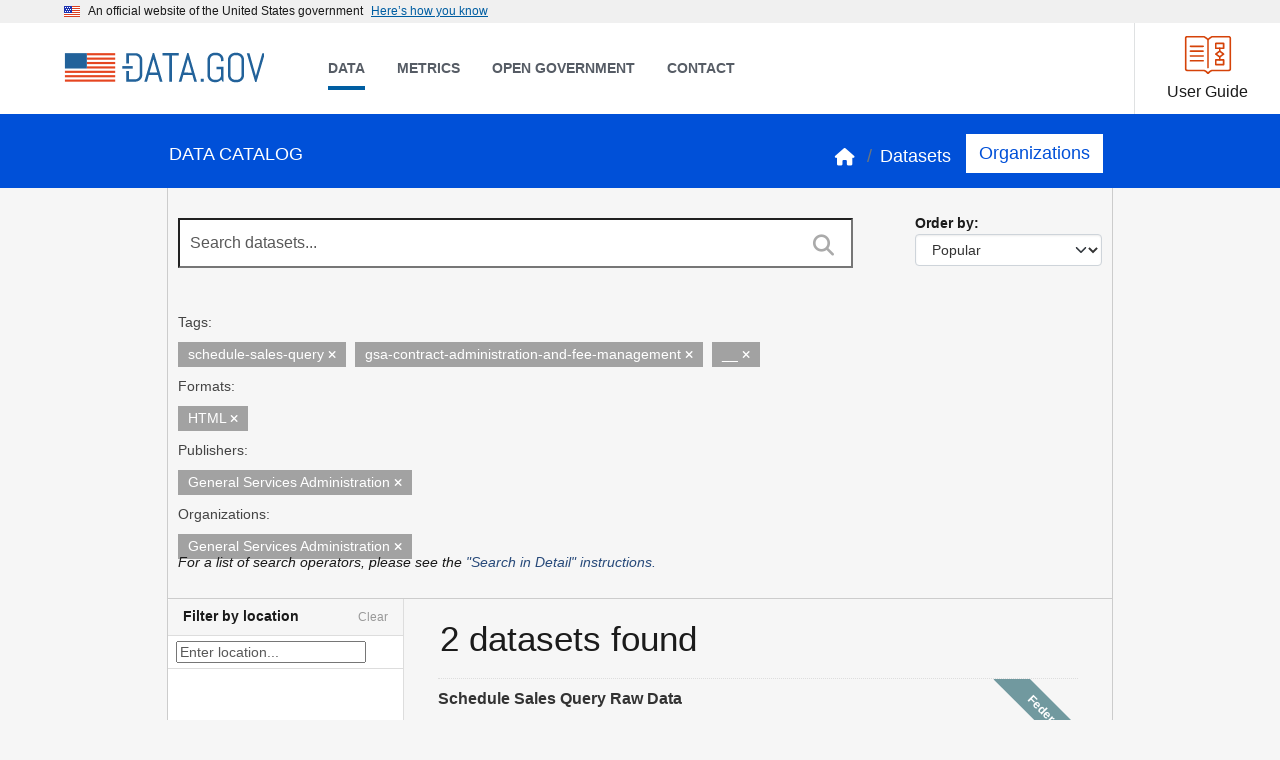

--- FILE ---
content_type: text/javascript; charset=utf-8
request_url: https://catalog.data.gov/webassets/datagovtheme/extension.js?60fe1d96
body_size: 38546
content:
jQuery(function($){const tpform_id="fd986495";const tpform_js="https://touchpoints.app.cloud.gov/touchpoints/"+tpform_id+".js";if($("#contact-btn").length){$.getScript(tpform_js,function(){console.log("Touchpoint form is loaded.");set_form();});}
function set_form(){$("#contact-btn").css('visibility','inherit').click(function(){if($('article[data-package-name]').length){const dataset_name=$('article[data-package-name]').attr('data-package-name');$("#fba_location_code").val(dataset_name);$("#answer_04").val(dataset_name);}});}});jQuery(function($){async function getGeoplatformLink(){let parentEl=document.getElementById("geoplatform-link-section");if(parentEl==null){return;}
let datasetName=parentEl.getAttribute("data-package-name");try{const response=await fetch(`https://api.geoplatform.gov/v3/public/lookups/data-gov/dataset?name=${datasetName}`,{signal:AbortSignal.timeout(20000)}).then((response)=>{if(response.ok){return response.json();}
if(response.status==404){console.log("dataset doesn't exist on geoplatform");}
if(response.status>=500){console.warn("geoplatform couldn't fulfill the request");}}).then((data)=>{if(data===undefined){return;}
let el=document.getElementById("geoplatform-link");el.href=data.geoplatform_url;parentEl.classList.remove("hide");});}catch(error){if(error.name==="TimeoutError"){console.error("request timeout. geoplatform not reachable");}else{console.error(error);}}}
getGeoplatformLink();});;(function(window,document,$){var isInputSupported='placeholder'in document.createElement('input'),isTextareaSupported='placeholder'in document.createElement('textarea'),prototype=$.fn,valHooks=$.valHooks,hooks,placeholder;if(isInputSupported&&isTextareaSupported){placeholder=prototype.placeholder=function(){return this;};placeholder.input=placeholder.textarea=true;}else{placeholder=prototype.placeholder=function(){var $this=this;$this.filter((isInputSupported?'textarea':':input')+'[placeholder]').not('.placeholder').bind({'focus.placeholder':clearPlaceholder,'blur.placeholder':setPlaceholder}).data('placeholder-enabled',true).trigger('blur.placeholder');return $this;};placeholder.input=isInputSupported;placeholder.textarea=isTextareaSupported;hooks={'get':function(element){var $element=$(element);return $element.data('placeholder-enabled')&&$element.hasClass('placeholder')?'':element.value;},'set':function(element,value){var $element=$(element);if(!$element.data('placeholder-enabled')){return element.value=value;}
if(value==''){element.value=value;if(element!=document.activeElement){setPlaceholder.call(element);}}else if($element.hasClass('placeholder')){clearPlaceholder.call(element,true,value)||(element.value=value);}else{element.value=value;}
return $element;}};isInputSupported||(valHooks.input=hooks);isTextareaSupported||(valHooks.textarea=hooks);$(function(){$(document).delegate('form','submit.placeholder',function(){var $inputs=$('.placeholder',this).each(clearPlaceholder);setTimeout(function(){$inputs.each(setPlaceholder);},10);});});$(window).bind('beforeunload.placeholder',function(){$('.placeholder').each(function(){this.value='';});});}
function args(elem){var newAttrs={},rinlinejQuery=/^jQuery\d+$/;$.each(elem.attributes,function(i,attr){if(attr.specified&&!rinlinejQuery.test(attr.name)){newAttrs[attr.name]=attr.value;}});return newAttrs;}
function clearPlaceholder(event,value){var input=this,$input=$(input);if(input.value==$input.attr('placeholder')&&$input.hasClass('placeholder')){if($input.data('placeholder-password')){$input=$input.hide().next().show().attr('id',$input.removeAttr('id').data('placeholder-id'));if(event===true){return $input[0].value=value;}
$input.focus();}else{input.value='';$input.removeClass('placeholder');input==document.activeElement&&input.select();}}}
function setPlaceholder(){var $replacement,input=this,$input=$(input),$origInput=$input,id=this.id;if(input.value==''){if(input.type=='password'){if(!$input.data('placeholder-textinput')){try{$replacement=$input.clone().attr({'type':'text'});}catch(e){$replacement=$('<input>').attr($.extend(args(this),{'type':'text'}));}
$replacement.removeAttr('name').data({'placeholder-password':true,'placeholder-id':id}).bind('focus.placeholder',clearPlaceholder);$input.data({'placeholder-textinput':$replacement,'placeholder-id':id}).before($replacement);}
$input=$input.removeAttr('id').hide().prev().attr('id',id).show();}
$input.addClass('placeholder');$input[0].value=$input.attr('placeholder');}else{$input.removeClass('placeholder');}}}(this,document,jQuery));(function(factory){if(typeof define==='function'&&define.amd){define(['jquery'],factory);}else{factory(jQuery);}}(function($){var pluses=/\+/g;function decode(s){if(config.raw){return s;}
return decodeURIComponent(s.replace(pluses,' '));}
function decodeAndParse(s){if(s.indexOf('"')===0){s=s.slice(1,-1).replace(/\\"/g,'"').replace(/\\\\/g,'\\');}
s=decode(s);try{return config.json?JSON.parse(s):s;}catch(e){}}
var config=$.cookie=function(key,value,options){if(value!==undefined){options=$.extend({},config.defaults,options);if(typeof options.expires==='number'){var days=options.expires,t=options.expires=new Date();t.setDate(t.getDate()+days);}
value=config.json?JSON.stringify(value):String(value);return(document.cookie=[config.raw?key:encodeURIComponent(key),'=',config.raw?value:encodeURIComponent(value),options.expires?'; expires='+options.expires.toUTCString():'',options.path?'; path='+options.path:'',options.domain?'; domain='+options.domain:'',options.secure?'; secure':''].join(''));}
var cookies=document.cookie.split('; ');var result=key?undefined:{};for(var i=0,l=cookies.length;i<l;i++){var parts=cookies[i].split('=');var name=decode(parts.shift());var cookie=parts.join('=');if(key&&key===name){result=decodeAndParse(cookie);break;}
if(!key){result[name]=decodeAndParse(cookie);}}
return result;};config.defaults={};$.removeCookie=function(key,options){if($.cookie(key)!==undefined){$.cookie(key,'',$.extend({},options,{expires:-1}));return true;}
return false;};}));$(function(){var url=location.pathname;url=url.substring($('body').data('locale-root'),url.length);url=url.replace(/\/*$/,'');$('a.resource-url-analytics').click(function(e){var url=$(e.target).closest('a').attr('href');$.ajax({url:'/_tracking',data:{url:url,type:'resource'},type:'POST',complete:function(){location.href=url;},timeout:30});e.preventDefault();});$('div.btn-group a.btn.btn-primary').each(function(){if($(this).find('i').attr('class')=='icon-external-link'||$(this).find('i').attr('class')=='icon-download-alt'){$(this).click(function(e){var url=$(this).closest('a').attr('href');$.ajax({url:'/_tracking',data:{url:url,type:'resource'},type:'POST',complete:function(){location.href=url;},timeout:30});e.preventDefault();});}});});function onPageLoad(facetName,title){var moreText='Show More '+title;var lessText='Show Only Popular '+title;jQuery('#'+facetName).hideMaxListItems({'max':5,'speed':0,'moreText':moreText,'lessText':lessText,'moreHTML':'<p class="maxlist-more module-footer" id="show-more-'+facetName+'"><a href="#" class="read-more" id="facet_read_more" name="sm_'+facetName+'"></a></p>'});jQuery("#show-more-"+facetName).click(function(){jQuery('ul[name="facet"]').each(function(){var id=$(this).attr('id');if(jQuery("#show-more-"+facetName).text().trim()===lessText){$('#'+id).children("li").each(function(){var href=$(this).find('a').attr('href');if(href.indexOf('_'+facetName+'_limit=0')==-1)
$(this).find('a').attr('href',href+'&_'+facetName+'_limit=0');});}
if(jQuery("#show-more-"+facetName).text().trim()===moreText){jQuery('#'+id).children("li").each(function(){var href=$(this).find('a').attr('href')
href=href.replace('&_'+facetName+'_limit=0','');$(this).find('a').attr('href',href);});}});});}
(function($){$.fn.extend({hideMaxListItems:function(options)
{var defaults={max:3,speed:1000,moreText:'READ MORE',lessText:'READ LESS',moreHTML:'<p class="maxlist-more"><a href="#"></a></p>',};var options=$.extend(defaults,options);return this.each(function(){var op=options;var totalListItems=$(this).children("li").length;var speedPerLI;if(totalListItems>0&&op.speed>0){speedPerLI=Math.round(op.speed/totalListItems);if(speedPerLI<1){speedPerLI=1;}}else{speedPerLI=0;}
var browserUrl=window.location.href;var facetName=$(this).attr('id')
if((totalListItems>0)&&(totalListItems>op.max))
{if(browserUrl.indexOf('_'+facetName+'_limit=0')==-1){$(this).children("li").each(function(index){if((index+1)>op.max){$(this).hide(0);$(this).addClass('maxlist-hidden');}});}
var howManyMore=totalListItems-op.max;var newMoreText=op.moreText;var newLessText=op.lessText;if(howManyMore>0){newMoreText=newMoreText.replace("[COUNT]",howManyMore);newLessText=newLessText.replace("[COUNT]",howManyMore);}
$(this).after(op.moreHTML);if(browserUrl.indexOf('_'+facetName+'_limit=0')==-1){$(this).next(".maxlist-more").children("a").text(newMoreText);}
else{$(this).next(".maxlist-more").children("a").text(newLessText);}
$(this).next(".maxlist-more").children("a").click(function(e)
{var listElements=$(this).parent().prev("ul, ol").children("li");listElements=listElements.slice(op.max);if($(this).text()==newMoreText){$(this).text(newLessText);var i=0;(function(){$(listElements[i++]||[]).slideToggle(speedPerLI,arguments.callee);})();}
else{$(this).text(newMoreText);var i=listElements.length-1;(function(){$(listElements[i--]||[]).slideToggle(speedPerLI,arguments.callee);})();}
e.preventDefault();});}});}});$('[name="facet"]').each(function(){facetName=$(this).attr('id');title=$.trim($('#sec-'+facetName).find('span').text());onPageLoad(facetName,title);});})(jQuery);(function($){$.fn.sortList=function(sort,sortType){cnt=$(this).children('li:visible').get().length;var mylist=$(this);var listitems=$('li',mylist).get();if(sort=='desc'){if(sortType=='alphaSort'){mylist.removeClass('alph_asc');mylist.removeClass('cnt_asc');mylist.removeClass('cnt_desc');mylist.addClass('alph_desc');}
else{mylist.removeClass('alph_asc');mylist.removeClass('cnt_asc');mylist.removeClass('alph_desc');mylist.addClass('cnt_desc');}}
else{if(sortType=='alphaSort'){mylist.removeClass('alph_desc');mylist.removeClass('cnt_asc');mylist.removeClass('cnt_desc');mylist.addClass('alph_asc');}
else{mylist.removeClass('cnt_desc');mylist.removeClass('alph_desc');mylist.removeClass('alph_asc');mylist.addClass('cnt_asc');}}
if(listitems.length>1){listitems.sort(function(a,b){if(sortType=='alphaSort'){var compA=$.trim($(a).text().toUpperCase());var compB=$.trim($(b).text().toUpperCase());}
else{var compA_arr=$(a).text().split("(");var compB_arr=$(b).text().split("(");var compA=parseInt($.trim(compA_arr[compA_arr.length-1].split(')')[0]));var compB=parseInt($.trim(compB_arr[compB_arr.length-1].split(')')[0]));}
if(sort=='asc')
return(compA<compB)?-1:1;else
return(compA>compB)?-1:1;});}
$.each(listitems,function(i,itm){if(cnt>0){$(itm).removeClass('maxlist-hidden');$(itm).removeAttr('style');}
else if(!$(itm).hasClass('maxlist-hidden')){$(itm).addClass('maxlist-hidden');$(itm).css('display','none');}
mylist.append(itm);cnt--;});var id=$(this).attr('id');imageChange(sortType,id,sort);}
function changeURL(id,sort,sortType){$('[name="facet"] a').each(function(){var url=$(this).attr('href');url=url.replace('&_'+id+'_sortAlpha=desc','');url=url.replace('&_'+id+'_sortAlpha=asc','');url=url.replace('&_'+id+'_sortCnt=desc','');url=url.replace('&_'+id+'_sortCnt=asc','');if(sortType=='alphaSort'){if(sort=='desc')
url=url+'&_'+id+'_sortAlpha=desc';else
url=url+'&_'+id+'_sortAlpha=asc';}
else{if(sort=='desc')
url=url+'&_'+id+'_sortCnt=desc';else
url=url+'&_'+id+'_sortCnt=asc';}
$(this).attr('href',url);});}
function imageChange(sortType,key,sort){if(sortType=='alphaSort'){$('#'+key).parent().parent().find('img#sortFacetCount').attr('src','/fanstatic/datagovtheme/images/number.png')
if(sort=='desc')
$('#'+key).parent().parent().find('img#sortFacetAlpha').attr('src','/fanstatic/datagovtheme/images/alpha_down.png');else
$('#'+key).parent().parent().find('img#sortFacetAlpha').attr('src','/fanstatic/datagovtheme/images/alpha_up.png');}
if(sortType=='cntSort'){$('#'+key).parent().parent().find('img#sortFacetAlpha').attr('src','/fanstatic/datagovtheme/images/alpha.png');if(sort=='desc')
$('#'+key).parent().parent().find('img#sortFacetCount').attr('src','/fanstatic/datagovtheme/images/number_down.png');else
$('#'+key).parent().parent().find('img#sortFacetCount').attr('src','/fanstatic/datagovtheme/images/number_up.png');}}
$.extend({getUrlVars:function(){var vars=[],hash;var hashes=window.location.href.slice(window.location.href.indexOf('?')+1).split('&');for(var i=0;i<hashes.length;i++){hash=hashes[i].split('=');vars.push(hash[0]);vars[hash[0]]=hash[1];}
return vars;},getUrlVar:function(name){return $.getUrlVars()[name];}});$('a#facet_read_more').each(function(){var name=$(this).attr('name').split("sm_")[1];var url=$(this).attr('href');if(url.indexOf('#sec-'+name)==-1)
url=url.replace('#','')+'#sec-'+name;$(this).click(function(){location.href=url;});});var defaults={'metadata_type':{'sortType':'cntSort','sort':'desc'},'tags':{'sortType':'cntSort','sort':'desc'},'res_format':{'sortType':'cntSort','sort':'desc'},'groups':{'sortType':'cntSort','sort':'desc'},'organization_type':{'sortType':'cntSort','sort':'desc'},'organization':{'sortType':'cntSort','sort':'desc'},'vocab_category_all':{'sortType':'cntSort','sort':'desc'},'dataset_type':{'sortType':'cntSort','sort':'desc'},'harvest_source_title':{'sortType':'cntSort','sort':'desc'},'frequency':{'sortType':'cntSort','sort':'desc'},'source_type':{'sortType':'cntSort','sort':'desc'},'publisher':{'sortType':'cntSort','sort':'desc'},'bureauCode':{'sortType':'cntSort','sort':'desc'}};var allVars=$.getUrlVars();var paramArr=[];var defaultArr=defaults;if(allVars[0]!=window.location.href){for(var i=0;i<allVars.length;i++){var sort=$.getUrlVar(allVars[i]).split('#')[0];if(sort=='asc'||sort=='desc'){var id,sortType;var parts=allVars[i].split('_');if(parts[parts.length-1]=='sortAlpha')
sortType='alphaSort';else
sortType='cntSort';if(parts.length>3){parts.splice(0,1);parts.splice(parts.length-1,1);id=parts.join('_');}
else
id=parts[1];paramArr.push(id);$('ul#'+id).sortList(sort,sortType);}}
var diff={};$.each(defaults,function(i,e){if($.inArray(i,paramArr)==-1){diff[''+i+'']=e;}});defaultArr=diff;}
$.each(defaultArr,function(i,e){if($('ul#'+i).length>0)
$('ul#'+i).sortList(e['sort'],e['sortType']);});$("img#sortFacetAlpha").click(function(){var id=$(this).parent().parent().find('ul.unstyled.nav.nav-simple.nav-facet').attr('id');var mylist=$('ul#'+id);if(mylist.hasClass('alph_asc'))
var sort='desc';else
var sort='asc';mylist.sortList(sort,'alphaSort');changeURL(id,sort,'alphaSort');});$("img#sortFacetCount").click(function(){var id=$(this).parent().parent().find('ul.unstyled.nav.nav-simple.nav-facet').attr('id');var mylist=$('ul#'+id);if(mylist.hasClass('cnt_asc'))
var sort='desc';else
var sort='asc';mylist.sortList(sort,'cntSort');changeURL(id,sort,'cntSort');});})(jQuery);(function(){function r(e,n,t){function o(i,f){if(!n[i]){if(!e[i]){var c="function"==typeof require&&require;if(!f&&c)return c(i,!0);if(u)return u(i,!0);var a=new Error("Cannot find module '"+i+"'");throw a.code="MODULE_NOT_FOUND",a}var p=n[i]={exports:{}};e[i][0].call(p.exports,function(r){var n=e[i][1][r];return o(n||r)},p,p.exports,r,e,n,t)}return n[i].exports}for(var u="function"==typeof require&&require,i=0;i<t.length;i++)o(t[i]);return o}return r})()({1:[function(require,module,exports){"use strict";if("document"in window.self){if(!("classList"in document.createElement("_"))||document.createElementNS&&!("classList"in document.createElementNS("http://www.w3.org/2000/svg","g"))){(function(view){"use strict";if(!('Element'in view))return;var classListProp="classList",protoProp="prototype",elemCtrProto=view.Element[protoProp],objCtr=Object,strTrim=String[protoProp].trim||function(){return this.replace(/^\s+|\s+$/g,"");},arrIndexOf=Array[protoProp].indexOf||function(item){var i=0,len=this.length;for(;i<len;i++){if(i in this&&this[i]===item){return i;}}
return-1;},DOMEx=function(type,message){this.name=type;this.code=DOMException[type];this.message=message;},checkTokenAndGetIndex=function(classList,token){if(token===""){throw new DOMEx("SYNTAX_ERR","An invalid or illegal string was specified");}
if(/\s/.test(token)){throw new DOMEx("INVALID_CHARACTER_ERR","String contains an invalid character");}
return arrIndexOf.call(classList,token);},ClassList=function(elem){var trimmedClasses=strTrim.call(elem.getAttribute("class")||""),classes=trimmedClasses?trimmedClasses.split(/\s+/):[],i=0,len=classes.length;for(;i<len;i++){this.push(classes[i]);}
this._updateClassName=function(){elem.setAttribute("class",this.toString());};},classListProto=ClassList[protoProp]=[],classListGetter=function(){return new ClassList(this);};DOMEx[protoProp]=Error[protoProp];classListProto.item=function(i){return this[i]||null;};classListProto.contains=function(token){token+="";return checkTokenAndGetIndex(this,token)!==-1;};classListProto.add=function(){var tokens=arguments,i=0,l=tokens.length,token,updated=false;do{token=tokens[i]+"";if(checkTokenAndGetIndex(this,token)===-1){this.push(token);updated=true;}}while(++i<l);if(updated){this._updateClassName();}};classListProto.remove=function(){var tokens=arguments,i=0,l=tokens.length,token,updated=false,index;do{token=tokens[i]+"";index=checkTokenAndGetIndex(this,token);while(index!==-1){this.splice(index,1);updated=true;index=checkTokenAndGetIndex(this,token);}}while(++i<l);if(updated){this._updateClassName();}};classListProto.toggle=function(token,force){token+="";var result=this.contains(token),method=result?force!==true&&"remove":force!==false&&"add";if(method){this[method](token);}
if(force===true||force===false){return force;}else{return!result;}};classListProto.toString=function(){return this.join(" ");};if(objCtr.defineProperty){var classListPropDesc={get:classListGetter,enumerable:true,configurable:true};try{objCtr.defineProperty(elemCtrProto,classListProp,classListPropDesc);}catch(ex){if(ex.number===undefined||ex.number===-0x7FF5EC54){classListPropDesc.enumerable=false;objCtr.defineProperty(elemCtrProto,classListProp,classListPropDesc);}}}else if(objCtr[protoProp].__defineGetter__){elemCtrProto.__defineGetter__(classListProp,classListGetter);}})(window.self);}
(function(){"use strict";var testElement=document.createElement("_");testElement.classList.add("c1","c2");if(!testElement.classList.contains("c2")){var createMethod=function(method){var original=DOMTokenList.prototype[method];DOMTokenList.prototype[method]=function(token){var i,len=arguments.length;for(i=0;i<len;i++){token=arguments[i];original.call(this,token);}};};createMethod('add');createMethod('remove');}
testElement.classList.toggle("c3",false);if(testElement.classList.contains("c3")){var _toggle=DOMTokenList.prototype.toggle;DOMTokenList.prototype.toggle=function(token,force){if(1 in arguments&&!this.contains(token)===!force){return force;}else{return _toggle.call(this,token);}};}
testElement=null;})();}},{}],2:[function(require,module,exports){"use strict";(function(ElementProto){if(typeof ElementProto.matches!=='function'){ElementProto.matches=ElementProto.msMatchesSelector||ElementProto.mozMatchesSelector||ElementProto.webkitMatchesSelector||function matches(selector){var element=this;var elements=(element.document||element.ownerDocument).querySelectorAll(selector);var index=0;while(elements[index]&&elements[index]!==element){++index;}
return Boolean(elements[index]);};}
if(typeof ElementProto.closest!=='function'){ElementProto.closest=function closest(selector){var element=this;while(element&&element.nodeType===1){if(element.matches(selector)){return element;}
element=element.parentNode;}
return null;};}})(window.Element.prototype);},{}],3:[function(require,module,exports){"use strict";(function(){var keyboardeventKeyPolyfill={polyfill:polyfill,keys:{3:'Cancel',6:'Help',8:'Backspace',9:'Tab',12:'Clear',13:'Enter',16:'Shift',17:'Control',18:'Alt',19:'Pause',20:'CapsLock',27:'Escape',28:'Convert',29:'NonConvert',30:'Accept',31:'ModeChange',32:' ',33:'PageUp',34:'PageDown',35:'End',36:'Home',37:'ArrowLeft',38:'ArrowUp',39:'ArrowRight',40:'ArrowDown',41:'Select',42:'Print',43:'Execute',44:'PrintScreen',45:'Insert',46:'Delete',48:['0',')'],49:['1','!'],50:['2','@'],51:['3','#'],52:['4','$'],53:['5','%'],54:['6','^'],55:['7','&'],56:['8','*'],57:['9','('],91:'OS',93:'ContextMenu',144:'NumLock',145:'ScrollLock',181:'VolumeMute',182:'VolumeDown',183:'VolumeUp',186:[';',':'],187:['=','+'],188:[',','<'],189:['-','_'],190:['.','>'],191:['/','?'],192:['`','~'],219:['[','{'],220:['\\','|'],221:[']','}'],222:["'",'"'],224:'Meta',225:'AltGraph',246:'Attn',247:'CrSel',248:'ExSel',249:'EraseEof',250:'Play',251:'ZoomOut'}};var i;for(i=1;i<25;i++){keyboardeventKeyPolyfill.keys[111+i]='F'+i;}
var letter='';for(i=65;i<91;i++){letter=String.fromCharCode(i);keyboardeventKeyPolyfill.keys[i]=[letter.toLowerCase(),letter.toUpperCase()];}
function polyfill(){if(!('KeyboardEvent'in window)||'key'in KeyboardEvent.prototype){return false;}
var proto={get:function(x){var key=keyboardeventKeyPolyfill.keys[this.which||this.keyCode];if(Array.isArray(key)){key=key[+this.shiftKey];}
return key;}};Object.defineProperty(KeyboardEvent.prototype,'key',proto);return proto;}
if(typeof define==='function'&&define.amd){define('keyboardevent-key-polyfill',keyboardeventKeyPolyfill);}else if(typeof exports!=='undefined'&&typeof module!=='undefined'){module.exports=keyboardeventKeyPolyfill;}else if(window){window.keyboardeventKeyPolyfill=keyboardeventKeyPolyfill;}})();},{}],4:[function(require,module,exports){'use strict';var getOwnPropertySymbols=Object.getOwnPropertySymbols;var hasOwnProperty=Object.prototype.hasOwnProperty;var propIsEnumerable=Object.prototype.propertyIsEnumerable;function toObject(val){if(val===null||val===undefined){throw new TypeError('Object.assign cannot be called with null or undefined');}
return Object(val);}
function shouldUseNative(){try{if(!Object.assign){return false;}
var test1=new String('abc');test1[5]='de';if(Object.getOwnPropertyNames(test1)[0]==='5'){return false;}
var test2={};for(var i=0;i<10;i++){test2['_'+String.fromCharCode(i)]=i;}
var order2=Object.getOwnPropertyNames(test2).map(function(n){return test2[n];});if(order2.join('')!=='0123456789'){return false;}
var test3={};'abcdefghijklmnopqrst'.split('').forEach(function(letter){test3[letter]=letter;});if(Object.keys(Object.assign({},test3)).join('')!=='abcdefghijklmnopqrst'){return false;}
return true;}catch(err){return false;}}
module.exports=shouldUseNative()?Object.assign:function(target,source){var from;var to=toObject(target);var symbols;for(var s=1;s<arguments.length;s++){from=Object(arguments[s]);for(var key in from){if(hasOwnProperty.call(from,key)){to[key]=from[key];}}
if(getOwnPropertySymbols){symbols=getOwnPropertySymbols(from);for(var i=0;i<symbols.length;i++){if(propIsEnumerable.call(from,symbols[i])){to[symbols[i]]=from[symbols[i]];}}}}
return to;};},{}],5:[function(require,module,exports){"use strict";const assign=require('object-assign');const delegate=require('../delegate');const delegateAll=require('../delegateAll');const DELEGATE_PATTERN=/^(.+):delegate\((.+)\)$/;const SPACE=' ';const getListeners=function(type,handler){var match=type.match(DELEGATE_PATTERN);var selector;if(match){type=match[1];selector=match[2];}
var options;if(typeof handler==='object'){options={capture:popKey(handler,'capture'),passive:popKey(handler,'passive')};}
var listener={selector:selector,delegate:typeof handler==='object'?delegateAll(handler):selector?delegate(selector,handler):handler,options:options};if(type.indexOf(SPACE)>-1){return type.split(SPACE).map(function(_type){return assign({type:_type},listener);});}else{listener.type=type;return[listener];}};var popKey=function(obj,key){var value=obj[key];delete obj[key];return value;};module.exports=function behavior(events,props){const listeners=Object.keys(events).reduce(function(memo,type){var listeners=getListeners(type,events[type]);return memo.concat(listeners);},[]);return assign({add:function addBehavior(element){listeners.forEach(function(listener){element.addEventListener(listener.type,listener.delegate,listener.options);});},remove:function removeBehavior(element){listeners.forEach(function(listener){element.removeEventListener(listener.type,listener.delegate,listener.options);});}},props);};},{"../delegate":7,"../delegateAll":8,"object-assign":4}],6:[function(require,module,exports){"use strict";module.exports=function compose(functions){return function(e){return functions.some(function(fn){return fn.call(this,e)===false;},this);};};},{}],7:[function(require,module,exports){"use strict";require('element-closest');module.exports=function delegate(selector,fn){return function delegation(event){var target=event.target.closest(selector);if(target){return fn.call(target,event);}};};},{"element-closest":2}],8:[function(require,module,exports){"use strict";const delegate=require('../delegate');const compose=require('../compose');const SPLAT='*';module.exports=function delegateAll(selectors){const keys=Object.keys(selectors);if(keys.length===1&&keys[0]===SPLAT){return selectors[SPLAT];}
const delegates=keys.reduce(function(memo,selector){memo.push(delegate(selector,selectors[selector]));return memo;},[]);return compose(delegates);};},{"../compose":6,"../delegate":7}],9:[function(require,module,exports){"use strict";module.exports=function ignore(element,fn){return function ignorance(e){if(element!==e.target&&!element.contains(e.target)){return fn.call(this,e);}};};},{}],10:[function(require,module,exports){"use strict";module.exports={behavior:require('./behavior'),delegate:require('./delegate'),delegateAll:require('./delegateAll'),ignore:require('./ignore'),keymap:require('./keymap')};},{"./behavior":5,"./delegate":7,"./delegateAll":8,"./ignore":9,"./keymap":11}],11:[function(require,module,exports){"use strict";require('keyboardevent-key-polyfill');const MODIFIERS={'Alt':'altKey','Control':'ctrlKey','Ctrl':'ctrlKey','Shift':'shiftKey'};const MODIFIER_SEPARATOR='+';const getEventKey=function(event,hasModifiers){var key=event.key;if(hasModifiers){for(var modifier in MODIFIERS){if(event[MODIFIERS[modifier]]===true){key=[modifier,key].join(MODIFIER_SEPARATOR);}}}
return key;};module.exports=function keymap(keys){const hasModifiers=Object.keys(keys).some(function(key){return key.indexOf(MODIFIER_SEPARATOR)>-1;});return function(event){var key=getEventKey(event,hasModifiers);return[key,key.toLowerCase()].reduce(function(result,_key){if(_key in keys){result=keys[key].call(this,event);}
return result;},undefined);};};module.exports.MODIFIERS=MODIFIERS;},{"keyboardevent-key-polyfill":3}],12:[function(require,module,exports){"use strict";module.exports=function once(listener,options){var wrapped=function wrappedOnce(e){e.currentTarget.removeEventListener(e.type,wrapped,options);return listener.call(this,e);};return wrapped;};},{}],13:[function(require,module,exports){'use strict';var RE_TRIM=/(^\s+)|(\s+$)/g;var RE_SPLIT=/\s+/;var trim=String.prototype.trim?function(str){return str.trim();}:function(str){return str.replace(RE_TRIM,'');};var queryById=function(id){return this.querySelector('[id="'+id.replace(/"/g,'\\"')+'"]');};module.exports=function resolveIds(ids,doc){if(typeof ids!=='string'){throw new Error('Expected a string but got '+typeof ids);}
if(!doc){doc=window.document;}
var getElementById=doc.getElementById?doc.getElementById.bind(doc):queryById.bind(doc);ids=trim(ids).split(RE_SPLIT);if(ids.length===1&&ids[0]===''){return[];}
return ids.map(function(id){var el=getElementById(id);if(!el){throw new Error('no element with id: "'+id+'"');}
return el;});};},{}],14:[function(require,module,exports){"use strict";const behavior=require("../../uswds-core/src/js/utils/behavior");const toggleFormInput=require("../../uswds-core/src/js/utils/toggle-form-input");const{CLICK}=require("../../uswds-core/src/js/events");const{prefix:PREFIX}=require("../../uswds-core/src/js/config");const LINK=`.${PREFIX}-show-password`;function toggle(event){event.preventDefault();toggleFormInput(this);}
module.exports=behavior({[CLICK]:{[LINK]:toggle}});},{"../../uswds-core/src/js/config":36,"../../uswds-core/src/js/events":37,"../../uswds-core/src/js/utils/behavior":46,"../../uswds-core/src/js/utils/toggle-form-input":56}],15:[function(require,module,exports){"use strict";const select=require("../../uswds-core/src/js/utils/select");const behavior=require("../../uswds-core/src/js/utils/behavior");const toggle=require("../../uswds-core/src/js/utils/toggle");const isElementInViewport=require("../../uswds-core/src/js/utils/is-in-viewport");const{CLICK}=require("../../uswds-core/src/js/events");const{prefix:PREFIX}=require("../../uswds-core/src/js/config");const ACCORDION=`.${PREFIX}-accordion, .${PREFIX}-accordion--bordered`;const BANNER_BUTTON=`.${PREFIX}-banner__button`;const BUTTON=`.${PREFIX}-accordion__button[aria-controls]:not(${BANNER_BUTTON})`;const EXPANDED="aria-expanded";const MULTISELECTABLE="data-allow-multiple";const getAccordionButtons=accordion=>{const buttons=select(BUTTON,accordion);return buttons.filter(button=>button.closest(ACCORDION)===accordion);};const toggleButton=(button,expanded)=>{const accordion=button.closest(ACCORDION);let safeExpanded=expanded;if(!accordion){throw new Error(`${BUTTON} is missing outer ${ACCORDION}`);}
safeExpanded=toggle(button,expanded);const multiselectable=accordion.hasAttribute(MULTISELECTABLE);if(safeExpanded&&!multiselectable){getAccordionButtons(accordion).forEach(other=>{if(other!==button){toggle(other,false);}});}};const showButton=button=>toggleButton(button,true);const hideButton=button=>toggleButton(button,false);const accordion=behavior({[CLICK]:{[BUTTON](){toggleButton(this);if(this.getAttribute(EXPANDED)==="true"){if(!isElementInViewport(this))this.scrollIntoView();}}}},{init(root){select(BUTTON,root).forEach(button=>{const expanded=button.getAttribute(EXPANDED)==="true";toggleButton(button,expanded);});},ACCORDION,BUTTON,show:showButton,hide:hideButton,toggle:toggleButton,getButtons:getAccordionButtons});module.exports=accordion;},{"../../uswds-core/src/js/config":36,"../../uswds-core/src/js/events":37,"../../uswds-core/src/js/utils/behavior":46,"../../uswds-core/src/js/utils/is-in-viewport":49,"../../uswds-core/src/js/utils/select":54,"../../uswds-core/src/js/utils/toggle":57}],16:[function(require,module,exports){"use strict";const behavior=require("../../uswds-core/src/js/utils/behavior");const select=require("../../uswds-core/src/js/utils/select");const{CLICK}=require("../../uswds-core/src/js/events");const{prefix:PREFIX}=require("../../uswds-core/src/js/config");const toggle=require("../../uswds-core/src/js/utils/toggle");const HEADER=`.${PREFIX}-banner__header`;const EXPANDED_CLASS=`${PREFIX}-banner__header--expanded`;const BANNER_BUTTON=`${HEADER} [aria-controls]`;const toggleBanner=function toggleEl(event){event.preventDefault();const trigger=event.target.closest(BANNER_BUTTON);toggle(trigger);this.closest(HEADER).classList.toggle(EXPANDED_CLASS);};module.exports=behavior({[CLICK]:{[BANNER_BUTTON]:toggleBanner}},{init(root){select(BANNER_BUTTON,root).forEach(button=>{const expanded=button.getAttribute(EXPANDED_CLASS)==="true";toggle(button,expanded);});}});},{"../../uswds-core/src/js/config":36,"../../uswds-core/src/js/events":37,"../../uswds-core/src/js/utils/behavior":46,"../../uswds-core/src/js/utils/select":54,"../../uswds-core/src/js/utils/toggle":57}],17:[function(require,module,exports){"use strict";const keymap=require("receptor/keymap");const behavior=require("../../uswds-core/src/js/utils/behavior");const ANCHOR_BUTTON=`a[class*="usa-button"]`;const toggleButton=event=>{event.preventDefault();event.target.click();};const anchorButton=behavior({keydown:{[ANCHOR_BUTTON]:keymap({" ":toggleButton})}});module.exports=anchorButton;},{"../../uswds-core/src/js/utils/behavior":46,"receptor/keymap":11}],18:[function(require,module,exports){"use strict";const select=require("../../uswds-core/src/js/utils/select");const behavior=require("../../uswds-core/src/js/utils/behavior");const debounce=require("../../uswds-core/src/js/utils/debounce");const{prefix:PREFIX}=require("../../uswds-core/src/js/config");const CHARACTER_COUNT_CLASS=`${PREFIX}-character-count`;const CHARACTER_COUNT=`.${CHARACTER_COUNT_CLASS}`;const INPUT=`.${PREFIX}-character-count__field`;const MESSAGE=`.${PREFIX}-character-count__message`;const VALIDATION_MESSAGE="The content is too long.";const MESSAGE_INVALID_CLASS=`${PREFIX}-character-count__status--invalid`;const STATUS_MESSAGE_CLASS=`${CHARACTER_COUNT_CLASS}__status`;const STATUS_MESSAGE_SR_ONLY_CLASS=`${CHARACTER_COUNT_CLASS}__sr-status`;const STATUS_MESSAGE=`.${STATUS_MESSAGE_CLASS}`;const STATUS_MESSAGE_SR_ONLY=`.${STATUS_MESSAGE_SR_ONLY_CLASS}`;const DEFAULT_STATUS_LABEL=`characters allowed`;const getCharacterCountElements=inputEl=>{const characterCountEl=inputEl.closest(CHARACTER_COUNT);if(!characterCountEl){throw new Error(`${INPUT} is missing outer ${CHARACTER_COUNT}`);}
const messageEl=characterCountEl.querySelector(MESSAGE);if(!messageEl){throw new Error(`${CHARACTER_COUNT} is missing inner ${MESSAGE}`);}
return{characterCountEl,messageEl};};const setDataLength=inputEl=>{const{characterCountEl}=getCharacterCountElements(inputEl);const maxlength=inputEl.getAttribute("maxlength");if(!maxlength)return;inputEl.removeAttribute("maxlength");characterCountEl.setAttribute("data-maxlength",maxlength);};const createStatusMessages=characterCountEl=>{const statusMessage=document.createElement("div");const srStatusMessage=document.createElement("div");const maxLength=characterCountEl.dataset.maxlength;const defaultMessage=`${maxLength} ${DEFAULT_STATUS_LABEL}`;statusMessage.classList.add(`${STATUS_MESSAGE_CLASS}`,"usa-hint");srStatusMessage.classList.add(`${STATUS_MESSAGE_SR_ONLY_CLASS}`,"usa-sr-only");statusMessage.setAttribute("aria-hidden",true);srStatusMessage.setAttribute("aria-live","polite");statusMessage.textContent=defaultMessage;srStatusMessage.textContent=defaultMessage;characterCountEl.append(statusMessage,srStatusMessage);};const getCountMessage=(currentLength,maxLength)=>{let newMessage="";if(currentLength===0){newMessage=`${maxLength} ${DEFAULT_STATUS_LABEL}`;}else{const difference=Math.abs(maxLength-currentLength);const characters=`character${difference === 1 ? "" : "s"}`;const guidance=currentLength>maxLength?"over limit":"left";newMessage=`${difference} ${characters} ${guidance}`;}
return newMessage;};const srUpdateStatus=debounce((msgEl,statusMessage)=>{const srStatusMessage=msgEl;srStatusMessage.textContent=statusMessage;},1000);const updateCountMessage=inputEl=>{const{characterCountEl}=getCharacterCountElements(inputEl);const currentLength=inputEl.value.length;const maxLength=parseInt(characterCountEl.getAttribute("data-maxlength"),10);const statusMessage=characterCountEl.querySelector(STATUS_MESSAGE);const srStatusMessage=characterCountEl.querySelector(STATUS_MESSAGE_SR_ONLY);const currentStatusMessage=getCountMessage(currentLength,maxLength);if(!maxLength)return;const isOverLimit=currentLength&&currentLength>maxLength;statusMessage.textContent=currentStatusMessage;srUpdateStatus(srStatusMessage,currentStatusMessage);if(isOverLimit&&!inputEl.validationMessage){inputEl.setCustomValidity(VALIDATION_MESSAGE);}
if(!isOverLimit&&inputEl.validationMessage===VALIDATION_MESSAGE){inputEl.setCustomValidity("");}
statusMessage.classList.toggle(MESSAGE_INVALID_CLASS,isOverLimit);};const enhanceCharacterCount=inputEl=>{const{characterCountEl,messageEl}=getCharacterCountElements(inputEl);messageEl.classList.add("usa-sr-only");messageEl.removeAttribute("aria-live");setDataLength(inputEl);createStatusMessages(characterCountEl);};const characterCount=behavior({input:{[INPUT](){updateCountMessage(this);}}},{init(root){select(INPUT,root).forEach(input=>enhanceCharacterCount(input));},MESSAGE_INVALID_CLASS,VALIDATION_MESSAGE,STATUS_MESSAGE_CLASS,STATUS_MESSAGE_SR_ONLY_CLASS,DEFAULT_STATUS_LABEL,createStatusMessages,getCountMessage,updateCountMessage});module.exports=characterCount;},{"../../uswds-core/src/js/config":36,"../../uswds-core/src/js/utils/behavior":46,"../../uswds-core/src/js/utils/debounce":47,"../../uswds-core/src/js/utils/select":54}],19:[function(require,module,exports){"use strict";const keymap=require("receptor/keymap");const selectOrMatches=require("../../uswds-core/src/js/utils/select-or-matches");const behavior=require("../../uswds-core/src/js/utils/behavior");const Sanitizer=require("../../uswds-core/src/js/utils/sanitizer");const{prefix:PREFIX}=require("../../uswds-core/src/js/config");const{CLICK}=require("../../uswds-core/src/js/events");const COMBO_BOX_CLASS=`${PREFIX}-combo-box`;const COMBO_BOX_PRISTINE_CLASS=`${COMBO_BOX_CLASS}--pristine`;const SELECT_CLASS=`${COMBO_BOX_CLASS}__select`;const INPUT_CLASS=`${COMBO_BOX_CLASS}__input`;const CLEAR_INPUT_BUTTON_CLASS=`${COMBO_BOX_CLASS}__clear-input`;const CLEAR_INPUT_BUTTON_WRAPPER_CLASS=`${CLEAR_INPUT_BUTTON_CLASS}__wrapper`;const INPUT_BUTTON_SEPARATOR_CLASS=`${COMBO_BOX_CLASS}__input-button-separator`;const TOGGLE_LIST_BUTTON_CLASS=`${COMBO_BOX_CLASS}__toggle-list`;const TOGGLE_LIST_BUTTON_WRAPPER_CLASS=`${TOGGLE_LIST_BUTTON_CLASS}__wrapper`;const LIST_CLASS=`${COMBO_BOX_CLASS}__list`;const LIST_OPTION_CLASS=`${COMBO_BOX_CLASS}__list-option`;const LIST_OPTION_FOCUSED_CLASS=`${LIST_OPTION_CLASS}--focused`;const LIST_OPTION_SELECTED_CLASS=`${LIST_OPTION_CLASS}--selected`;const STATUS_CLASS=`${COMBO_BOX_CLASS}__status`;const COMBO_BOX=`.${COMBO_BOX_CLASS}`;const SELECT=`.${SELECT_CLASS}`;const INPUT=`.${INPUT_CLASS}`;const CLEAR_INPUT_BUTTON=`.${CLEAR_INPUT_BUTTON_CLASS}`;const TOGGLE_LIST_BUTTON=`.${TOGGLE_LIST_BUTTON_CLASS}`;const LIST=`.${LIST_CLASS}`;const LIST_OPTION=`.${LIST_OPTION_CLASS}`;const LIST_OPTION_FOCUSED=`.${LIST_OPTION_FOCUSED_CLASS}`;const LIST_OPTION_SELECTED=`.${LIST_OPTION_SELECTED_CLASS}`;const STATUS=`.${STATUS_CLASS}`;const DEFAULT_FILTER=".*{{query}}.*";const noop=()=>{};const changeElementValue=(el,value="")=>{const elementToChange=el;elementToChange.value=value;const event=new CustomEvent("change",{bubbles:true,cancelable:true,detail:{value}});elementToChange.dispatchEvent(event);};const getComboBoxContext=el=>{const comboBoxEl=el.closest(COMBO_BOX);if(!comboBoxEl){throw new Error(`Element is missing outer ${COMBO_BOX}`);}
const selectEl=comboBoxEl.querySelector(SELECT);const inputEl=comboBoxEl.querySelector(INPUT);const listEl=comboBoxEl.querySelector(LIST);const statusEl=comboBoxEl.querySelector(STATUS);const focusedOptionEl=comboBoxEl.querySelector(LIST_OPTION_FOCUSED);const selectedOptionEl=comboBoxEl.querySelector(LIST_OPTION_SELECTED);const toggleListBtnEl=comboBoxEl.querySelector(TOGGLE_LIST_BUTTON);const clearInputBtnEl=comboBoxEl.querySelector(CLEAR_INPUT_BUTTON);const isPristine=comboBoxEl.classList.contains(COMBO_BOX_PRISTINE_CLASS);const disableFiltering=comboBoxEl.dataset.disableFiltering==="true";return{comboBoxEl,selectEl,inputEl,listEl,statusEl,focusedOptionEl,selectedOptionEl,toggleListBtnEl,clearInputBtnEl,isPristine,disableFiltering};};const disable=el=>{const{inputEl,toggleListBtnEl,clearInputBtnEl}=getComboBoxContext(el);clearInputBtnEl.hidden=true;clearInputBtnEl.disabled=true;toggleListBtnEl.disabled=true;inputEl.disabled=true;};const ariaDisable=el=>{const{inputEl,toggleListBtnEl,clearInputBtnEl}=getComboBoxContext(el);clearInputBtnEl.hidden=true;clearInputBtnEl.setAttribute("aria-disabled",true);toggleListBtnEl.setAttribute("aria-disabled",true);inputEl.setAttribute("aria-disabled",true);};const enable=el=>{const{inputEl,toggleListBtnEl,clearInputBtnEl}=getComboBoxContext(el);clearInputBtnEl.hidden=false;clearInputBtnEl.disabled=false;toggleListBtnEl.disabled=false;inputEl.disabled=false;};const enhanceComboBox=_comboBoxEl=>{const comboBoxEl=_comboBoxEl.closest(COMBO_BOX);if(comboBoxEl.dataset.enhanced)return;const selectEl=comboBoxEl.querySelector("select");if(!selectEl){throw new Error(`${COMBO_BOX} is missing inner select`);}
const selectId=selectEl.id;const selectLabel=document.querySelector(`label[for="${selectId}"]`);const listId=`${selectId}--list`;const listIdLabel=`${selectId}-label`;const assistiveHintID=`${selectId}--assistiveHint`;const additionalAttributes=[];const{defaultValue}=comboBoxEl.dataset;const{placeholder}=comboBoxEl.dataset;let selectedOption;if(placeholder){additionalAttributes.push({placeholder});}
if(defaultValue){for(let i=0,len=selectEl.options.length;i<len;i+=1){const optionEl=selectEl.options[i];if(optionEl.value===defaultValue){selectedOption=optionEl;break;}}}
if(!selectLabel||!selectLabel.matches(`label[for="${selectId}"]`)){throw new Error(`${COMBO_BOX} for ${selectId} is either missing a label or a "for" attribute`);}else{selectLabel.setAttribute("id",listIdLabel);}
selectLabel.setAttribute("id",listIdLabel);selectEl.setAttribute("aria-hidden","true");selectEl.setAttribute("tabindex","-1");selectEl.classList.add("usa-sr-only",SELECT_CLASS);selectEl.id="";selectEl.value="";["required","aria-label","aria-labelledby"].forEach(name=>{if(selectEl.hasAttribute(name)){const value=selectEl.getAttribute(name);additionalAttributes.push({[name]:value});selectEl.removeAttribute(name);}});const input=document.createElement("input");input.setAttribute("id",selectId);input.setAttribute("aria-owns",listId);input.setAttribute("aria-controls",listId);input.setAttribute("aria-autocomplete","list");input.setAttribute("aria-describedby",assistiveHintID);input.setAttribute("aria-expanded","false");input.setAttribute("autocapitalize","off");input.setAttribute("autocomplete","off");input.setAttribute("class",INPUT_CLASS);input.setAttribute("type","text");input.setAttribute("role","combobox");additionalAttributes.forEach(attr=>Object.keys(attr).forEach(key=>{const value=Sanitizer.escapeHTML`${attr[key]}`;input.setAttribute(key,value);}));comboBoxEl.insertAdjacentElement("beforeend",input);comboBoxEl.insertAdjacentHTML("beforeend",Sanitizer.escapeHTML`
    <span class="${CLEAR_INPUT_BUTTON_WRAPPER_CLASS}" tabindex="-1">
        <button type="button" class="${CLEAR_INPUT_BUTTON_CLASS}" aria-label="Clear the select contents">&nbsp;</button>
      </span>
      <span class="${INPUT_BUTTON_SEPARATOR_CLASS}">&nbsp;</span>
      <span class="${TOGGLE_LIST_BUTTON_WRAPPER_CLASS}" tabindex="-1">
        <button type="button" tabindex="-1" class="${TOGGLE_LIST_BUTTON_CLASS}" aria-label="Toggle the dropdown list">&nbsp;</button>
      </span>
      <ul
        tabindex="-1"
        id="${listId}"
        class="${LIST_CLASS}"
        role="listbox"
        aria-labelledby="${listIdLabel}"
        hidden>
      </ul>
      <div class="${STATUS_CLASS} usa-sr-only" role="status"></div>
      <span id="${assistiveHintID}" class="usa-sr-only">
        When autocomplete results are available use up and down arrows to review and enter to select.
        Touch device users, explore by touch or with swipe gestures.
      </span>`);if(selectedOption){const{inputEl}=getComboBoxContext(comboBoxEl);changeElementValue(selectEl,selectedOption.value);changeElementValue(inputEl,selectedOption.text);comboBoxEl.classList.add(COMBO_BOX_PRISTINE_CLASS);}
if(selectEl.disabled){disable(comboBoxEl);selectEl.disabled=false;}
if(selectEl.hasAttribute("aria-disabled")){ariaDisable(comboBoxEl);selectEl.removeAttribute("aria-disabled");}
comboBoxEl.dataset.enhanced="true";};const highlightOption=(el,nextEl,{skipFocus,preventScroll}={})=>{const{inputEl,listEl,focusedOptionEl}=getComboBoxContext(el);if(focusedOptionEl){focusedOptionEl.classList.remove(LIST_OPTION_FOCUSED_CLASS);focusedOptionEl.setAttribute("tabIndex","-1");}
if(nextEl){inputEl.setAttribute("aria-activedescendant",nextEl.id);nextEl.setAttribute("tabIndex","0");nextEl.classList.add(LIST_OPTION_FOCUSED_CLASS);if(!preventScroll){const optionBottom=nextEl.offsetTop+nextEl.offsetHeight;const currentBottom=listEl.scrollTop+listEl.offsetHeight;if(optionBottom>currentBottom){listEl.scrollTop=optionBottom-listEl.offsetHeight;}
if(nextEl.offsetTop<listEl.scrollTop){listEl.scrollTop=nextEl.offsetTop;}}
if(!skipFocus){nextEl.focus({preventScroll});}}else{inputEl.setAttribute("aria-activedescendant","");inputEl.focus();}};const generateDynamicRegExp=(filter,query="",extras={})=>{const escapeRegExp=text=>text.replace(/[-[\]{}()*+?.,\\^$|#\s]/g,"\\$&");let find=filter.replace(/{{(.*?)}}/g,(m,$1)=>{const key=$1.trim();const queryFilter=extras[key];if(key!=="query"&&queryFilter){const matcher=new RegExp(queryFilter,"i");const matches=query.match(matcher);if(matches){return escapeRegExp(matches[1]);}
return"";}
return escapeRegExp(query);});find=`^(?:${find})$`;return new RegExp(find,"i");};const displayList=el=>{const{comboBoxEl,selectEl,inputEl,listEl,statusEl,isPristine,disableFiltering}=getComboBoxContext(el);let selectedItemId;let firstFoundId;const listOptionBaseId=`${listEl.id}--option-`;const inputValue=(inputEl.value||"").toLowerCase();const filter=comboBoxEl.dataset.filter||DEFAULT_FILTER;const regex=generateDynamicRegExp(filter,inputValue,comboBoxEl.dataset);const options=[];for(let i=0,len=selectEl.options.length;i<len;i+=1){const optionEl=selectEl.options[i];const optionId=`${listOptionBaseId}${options.length}`;if(optionEl.value&&(disableFiltering||isPristine||!inputValue||regex.test(optionEl.text))){if(selectEl.value&&optionEl.value===selectEl.value){selectedItemId=optionId;}
if(disableFiltering&&!firstFoundId&&regex.test(optionEl.text)){firstFoundId=optionId;}
options.push(optionEl);}}
const numOptions=options.length;const optionHtml=options.map((option,index)=>{const optionId=`${listOptionBaseId}${index}`;const classes=[LIST_OPTION_CLASS];let tabindex="-1";let ariaSelected="false";if(optionId===selectedItemId){classes.push(LIST_OPTION_SELECTED_CLASS,LIST_OPTION_FOCUSED_CLASS);tabindex="0";ariaSelected="true";}
if(!selectedItemId&&index===0){classes.push(LIST_OPTION_FOCUSED_CLASS);tabindex="0";}
const li=document.createElement("li");li.setAttribute("aria-setsize",options.length);li.setAttribute("aria-posinset",index+1);li.setAttribute("aria-selected",ariaSelected);li.setAttribute("id",optionId);li.setAttribute("class",classes.join(" "));li.setAttribute("tabindex",tabindex);li.setAttribute("role","option");li.setAttribute("data-value",option.value);li.textContent=option.text;return li;});const noResults=document.createElement("li");noResults.setAttribute("class",`${LIST_OPTION_CLASS}--no-results`);noResults.textContent="No results found";listEl.hidden=false;if(numOptions){listEl.innerHTML="";optionHtml.forEach(item=>listEl.insertAdjacentElement("beforeend",item));}else{listEl.innerHTML="";listEl.insertAdjacentElement("beforeend",noResults);}
inputEl.setAttribute("aria-expanded","true");statusEl.textContent=numOptions?`${numOptions} result${numOptions > 1 ? "s" : ""} available.`:"No results.";let itemToFocus;if(isPristine&&selectedItemId){itemToFocus=listEl.querySelector(`#${selectedItemId}`);}else if(disableFiltering&&firstFoundId){itemToFocus=listEl.querySelector(`#${firstFoundId}`);}
if(itemToFocus){highlightOption(listEl,itemToFocus,{skipFocus:true});}};const hideList=el=>{const{inputEl,listEl,statusEl,focusedOptionEl}=getComboBoxContext(el);statusEl.innerHTML="";inputEl.setAttribute("aria-expanded","false");inputEl.setAttribute("aria-activedescendant","");if(focusedOptionEl){focusedOptionEl.classList.remove(LIST_OPTION_FOCUSED_CLASS);}
listEl.scrollTop=0;listEl.hidden=true;};const selectItem=listOptionEl=>{const{comboBoxEl,selectEl,inputEl}=getComboBoxContext(listOptionEl);changeElementValue(selectEl,listOptionEl.dataset.value);changeElementValue(inputEl,listOptionEl.textContent);comboBoxEl.classList.add(COMBO_BOX_PRISTINE_CLASS);hideList(comboBoxEl);inputEl.focus();};const clearInput=clearButtonEl=>{const{comboBoxEl,listEl,selectEl,inputEl}=getComboBoxContext(clearButtonEl);const listShown=!listEl.hidden;if(selectEl.value)changeElementValue(selectEl);if(inputEl.value)changeElementValue(inputEl);comboBoxEl.classList.remove(COMBO_BOX_PRISTINE_CLASS);if(listShown)displayList(comboBoxEl);inputEl.focus();};const resetSelection=el=>{const{comboBoxEl,selectEl,inputEl}=getComboBoxContext(el);const selectValue=selectEl.value;const inputValue=(inputEl.value||"").toLowerCase();if(selectValue){for(let i=0,len=selectEl.options.length;i<len;i+=1){const optionEl=selectEl.options[i];if(optionEl.value===selectValue){if(inputValue!==optionEl.text){changeElementValue(inputEl,optionEl.text);}
comboBoxEl.classList.add(COMBO_BOX_PRISTINE_CLASS);return;}}}
if(inputValue){changeElementValue(inputEl);}};const completeSelection=el=>{const{comboBoxEl,selectEl,inputEl,statusEl}=getComboBoxContext(el);statusEl.textContent="";const inputValue=(inputEl.value||"").toLowerCase();if(inputValue){for(let i=0,len=selectEl.options.length;i<len;i+=1){const optionEl=selectEl.options[i];if(optionEl.text.toLowerCase()===inputValue){changeElementValue(selectEl,optionEl.value);changeElementValue(inputEl,optionEl.text);comboBoxEl.classList.add(COMBO_BOX_PRISTINE_CLASS);return;}}}
resetSelection(comboBoxEl);};const handleEscape=event=>{const{comboBoxEl,inputEl}=getComboBoxContext(event.target);hideList(comboBoxEl);resetSelection(comboBoxEl);inputEl.focus();};const handleDownFromInput=event=>{const{comboBoxEl,listEl}=getComboBoxContext(event.target);if(listEl.hidden){displayList(comboBoxEl);}
const nextOptionEl=listEl.querySelector(LIST_OPTION_FOCUSED)||listEl.querySelector(LIST_OPTION);if(nextOptionEl){highlightOption(comboBoxEl,nextOptionEl);}
event.preventDefault();};const handleEnterFromInput=event=>{const{comboBoxEl,listEl}=getComboBoxContext(event.target);const listShown=!listEl.hidden;completeSelection(comboBoxEl);if(listShown){hideList(comboBoxEl);}
event.preventDefault();};const handleDownFromListOption=event=>{const focusedOptionEl=event.target;const nextOptionEl=focusedOptionEl.nextSibling;if(nextOptionEl){highlightOption(focusedOptionEl,nextOptionEl);}
event.preventDefault();};const handleSpaceFromListOption=event=>{selectItem(event.target);event.preventDefault();};const handleEnterFromListOption=event=>{selectItem(event.target);event.preventDefault();};const handleUpFromListOption=event=>{const{comboBoxEl,listEl,focusedOptionEl}=getComboBoxContext(event.target);const nextOptionEl=focusedOptionEl&&focusedOptionEl.previousSibling;const listShown=!listEl.hidden;highlightOption(comboBoxEl,nextOptionEl);if(listShown){event.preventDefault();}
if(!nextOptionEl){hideList(comboBoxEl);}};const handleMouseover=listOptionEl=>{const isCurrentlyFocused=listOptionEl.classList.contains(LIST_OPTION_FOCUSED_CLASS);if(isCurrentlyFocused)return;highlightOption(listOptionEl,listOptionEl,{preventScroll:true});};const toggleList=el=>{const{comboBoxEl,listEl,inputEl}=getComboBoxContext(el);if(listEl.hidden){displayList(comboBoxEl);}else{hideList(comboBoxEl);}
inputEl.focus();};const handleClickFromInput=el=>{const{comboBoxEl,listEl}=getComboBoxContext(el);if(listEl.hidden){displayList(comboBoxEl);}};const comboBox=behavior({[CLICK]:{[INPUT](){if(this.disabled)return;handleClickFromInput(this);},[TOGGLE_LIST_BUTTON](){if(this.disabled)return;toggleList(this);},[LIST_OPTION](){if(this.disabled)return;selectItem(this);},[CLEAR_INPUT_BUTTON](){if(this.disabled)return;clearInput(this);}},focusout:{[COMBO_BOX](event){if(!this.contains(event.relatedTarget)){resetSelection(this);hideList(this);}}},keydown:{[COMBO_BOX]:keymap({Escape:handleEscape}),[INPUT]:keymap({Enter:handleEnterFromInput,ArrowDown:handleDownFromInput,Down:handleDownFromInput}),[LIST_OPTION]:keymap({ArrowUp:handleUpFromListOption,Up:handleUpFromListOption,ArrowDown:handleDownFromListOption,Down:handleDownFromListOption,Enter:handleEnterFromListOption," ":handleSpaceFromListOption,"Shift+Tab":noop})},input:{[INPUT](){const comboBoxEl=this.closest(COMBO_BOX);comboBoxEl.classList.remove(COMBO_BOX_PRISTINE_CLASS);displayList(this);}},mouseover:{[LIST_OPTION](){handleMouseover(this);}}},{init(root){selectOrMatches(COMBO_BOX,root).forEach(comboBoxEl=>{enhanceComboBox(comboBoxEl);});},getComboBoxContext,enhanceComboBox,generateDynamicRegExp,disable,enable,displayList,hideList,COMBO_BOX_CLASS});module.exports=comboBox;},{"../../uswds-core/src/js/config":36,"../../uswds-core/src/js/events":37,"../../uswds-core/src/js/utils/behavior":46,"../../uswds-core/src/js/utils/sanitizer":51,"../../uswds-core/src/js/utils/select-or-matches":53,"receptor/keymap":11}],20:[function(require,module,exports){"use strict";const keymap=require("receptor/keymap");const behavior=require("../../uswds-core/src/js/utils/behavior");const select=require("../../uswds-core/src/js/utils/select");const selectOrMatches=require("../../uswds-core/src/js/utils/select-or-matches");const{prefix:PREFIX}=require("../../uswds-core/src/js/config");const{CLICK}=require("../../uswds-core/src/js/events");const activeElement=require("../../uswds-core/src/js/utils/active-element");const isIosDevice=require("../../uswds-core/src/js/utils/is-ios-device");const Sanitizer=require("../../uswds-core/src/js/utils/sanitizer");const DATE_PICKER_CLASS=`${PREFIX}-date-picker`;const DATE_PICKER_WRAPPER_CLASS=`${DATE_PICKER_CLASS}__wrapper`;const DATE_PICKER_INITIALIZED_CLASS=`${DATE_PICKER_CLASS}--initialized`;const DATE_PICKER_ACTIVE_CLASS=`${DATE_PICKER_CLASS}--active`;const DATE_PICKER_INTERNAL_INPUT_CLASS=`${DATE_PICKER_CLASS}__internal-input`;const DATE_PICKER_EXTERNAL_INPUT_CLASS=`${DATE_PICKER_CLASS}__external-input`;const DATE_PICKER_BUTTON_CLASS=`${DATE_PICKER_CLASS}__button`;const DATE_PICKER_CALENDAR_CLASS=`${DATE_PICKER_CLASS}__calendar`;const DATE_PICKER_STATUS_CLASS=`${DATE_PICKER_CLASS}__status`;const CALENDAR_DATE_CLASS=`${DATE_PICKER_CALENDAR_CLASS}__date`;const CALENDAR_DATE_FOCUSED_CLASS=`${CALENDAR_DATE_CLASS}--focused`;const CALENDAR_DATE_SELECTED_CLASS=`${CALENDAR_DATE_CLASS}--selected`;const CALENDAR_DATE_PREVIOUS_MONTH_CLASS=`${CALENDAR_DATE_CLASS}--previous-month`;const CALENDAR_DATE_CURRENT_MONTH_CLASS=`${CALENDAR_DATE_CLASS}--current-month`;const CALENDAR_DATE_NEXT_MONTH_CLASS=`${CALENDAR_DATE_CLASS}--next-month`;const CALENDAR_DATE_RANGE_DATE_CLASS=`${CALENDAR_DATE_CLASS}--range-date`;const CALENDAR_DATE_TODAY_CLASS=`${CALENDAR_DATE_CLASS}--today`;const CALENDAR_DATE_RANGE_DATE_START_CLASS=`${CALENDAR_DATE_CLASS}--range-date-start`;const CALENDAR_DATE_RANGE_DATE_END_CLASS=`${CALENDAR_DATE_CLASS}--range-date-end`;const CALENDAR_DATE_WITHIN_RANGE_CLASS=`${CALENDAR_DATE_CLASS}--within-range`;const CALENDAR_PREVIOUS_YEAR_CLASS=`${DATE_PICKER_CALENDAR_CLASS}__previous-year`;const CALENDAR_PREVIOUS_MONTH_CLASS=`${DATE_PICKER_CALENDAR_CLASS}__previous-month`;const CALENDAR_NEXT_YEAR_CLASS=`${DATE_PICKER_CALENDAR_CLASS}__next-year`;const CALENDAR_NEXT_MONTH_CLASS=`${DATE_PICKER_CALENDAR_CLASS}__next-month`;const CALENDAR_MONTH_SELECTION_CLASS=`${DATE_PICKER_CALENDAR_CLASS}__month-selection`;const CALENDAR_YEAR_SELECTION_CLASS=`${DATE_PICKER_CALENDAR_CLASS}__year-selection`;const CALENDAR_MONTH_CLASS=`${DATE_PICKER_CALENDAR_CLASS}__month`;const CALENDAR_MONTH_FOCUSED_CLASS=`${CALENDAR_MONTH_CLASS}--focused`;const CALENDAR_MONTH_SELECTED_CLASS=`${CALENDAR_MONTH_CLASS}--selected`;const CALENDAR_YEAR_CLASS=`${DATE_PICKER_CALENDAR_CLASS}__year`;const CALENDAR_YEAR_FOCUSED_CLASS=`${CALENDAR_YEAR_CLASS}--focused`;const CALENDAR_YEAR_SELECTED_CLASS=`${CALENDAR_YEAR_CLASS}--selected`;const CALENDAR_PREVIOUS_YEAR_CHUNK_CLASS=`${DATE_PICKER_CALENDAR_CLASS}__previous-year-chunk`;const CALENDAR_NEXT_YEAR_CHUNK_CLASS=`${DATE_PICKER_CALENDAR_CLASS}__next-year-chunk`;const CALENDAR_DATE_PICKER_CLASS=`${DATE_PICKER_CALENDAR_CLASS}__date-picker`;const CALENDAR_MONTH_PICKER_CLASS=`${DATE_PICKER_CALENDAR_CLASS}__month-picker`;const CALENDAR_YEAR_PICKER_CLASS=`${DATE_PICKER_CALENDAR_CLASS}__year-picker`;const CALENDAR_TABLE_CLASS=`${DATE_PICKER_CALENDAR_CLASS}__table`;const CALENDAR_ROW_CLASS=`${DATE_PICKER_CALENDAR_CLASS}__row`;const CALENDAR_CELL_CLASS=`${DATE_PICKER_CALENDAR_CLASS}__cell`;const CALENDAR_CELL_CENTER_ITEMS_CLASS=`${CALENDAR_CELL_CLASS}--center-items`;const CALENDAR_MONTH_LABEL_CLASS=`${DATE_PICKER_CALENDAR_CLASS}__month-label`;const CALENDAR_DAY_OF_WEEK_CLASS=`${DATE_PICKER_CALENDAR_CLASS}__day-of-week`;const DATE_PICKER=`.${DATE_PICKER_CLASS}`;const DATE_PICKER_BUTTON=`.${DATE_PICKER_BUTTON_CLASS}`;const DATE_PICKER_INTERNAL_INPUT=`.${DATE_PICKER_INTERNAL_INPUT_CLASS}`;const DATE_PICKER_EXTERNAL_INPUT=`.${DATE_PICKER_EXTERNAL_INPUT_CLASS}`;const DATE_PICKER_CALENDAR=`.${DATE_PICKER_CALENDAR_CLASS}`;const DATE_PICKER_STATUS=`.${DATE_PICKER_STATUS_CLASS}`;const CALENDAR_DATE=`.${CALENDAR_DATE_CLASS}`;const CALENDAR_DATE_FOCUSED=`.${CALENDAR_DATE_FOCUSED_CLASS}`;const CALENDAR_DATE_CURRENT_MONTH=`.${CALENDAR_DATE_CURRENT_MONTH_CLASS}`;const CALENDAR_PREVIOUS_YEAR=`.${CALENDAR_PREVIOUS_YEAR_CLASS}`;const CALENDAR_PREVIOUS_MONTH=`.${CALENDAR_PREVIOUS_MONTH_CLASS}`;const CALENDAR_NEXT_YEAR=`.${CALENDAR_NEXT_YEAR_CLASS}`;const CALENDAR_NEXT_MONTH=`.${CALENDAR_NEXT_MONTH_CLASS}`;const CALENDAR_YEAR_SELECTION=`.${CALENDAR_YEAR_SELECTION_CLASS}`;const CALENDAR_MONTH_SELECTION=`.${CALENDAR_MONTH_SELECTION_CLASS}`;const CALENDAR_MONTH=`.${CALENDAR_MONTH_CLASS}`;const CALENDAR_YEAR=`.${CALENDAR_YEAR_CLASS}`;const CALENDAR_PREVIOUS_YEAR_CHUNK=`.${CALENDAR_PREVIOUS_YEAR_CHUNK_CLASS}`;const CALENDAR_NEXT_YEAR_CHUNK=`.${CALENDAR_NEXT_YEAR_CHUNK_CLASS}`;const CALENDAR_DATE_PICKER=`.${CALENDAR_DATE_PICKER_CLASS}`;const CALENDAR_MONTH_PICKER=`.${CALENDAR_MONTH_PICKER_CLASS}`;const CALENDAR_YEAR_PICKER=`.${CALENDAR_YEAR_PICKER_CLASS}`;const CALENDAR_MONTH_FOCUSED=`.${CALENDAR_MONTH_FOCUSED_CLASS}`;const CALENDAR_YEAR_FOCUSED=`.${CALENDAR_YEAR_FOCUSED_CLASS}`;const VALIDATION_MESSAGE="Please enter a valid date";const MONTH_LABELS=["January","February","March","April","May","June","July","August","September","October","November","December"];const DAY_OF_WEEK_LABELS=["Sunday","Monday","Tuesday","Wednesday","Thursday","Friday","Saturday"];const ENTER_KEYCODE=13;const YEAR_CHUNK=12;const DEFAULT_MIN_DATE="0000-01-01";const DEFAULT_EXTERNAL_DATE_FORMAT="MM/DD/YYYY";const INTERNAL_DATE_FORMAT="YYYY-MM-DD";const NOT_DISABLED_SELECTOR=":not([disabled])";const processFocusableSelectors=(...selectors)=>selectors.map(query=>query+NOT_DISABLED_SELECTOR).join(", ");const DATE_PICKER_FOCUSABLE=processFocusableSelectors(CALENDAR_PREVIOUS_YEAR,CALENDAR_PREVIOUS_MONTH,CALENDAR_YEAR_SELECTION,CALENDAR_MONTH_SELECTION,CALENDAR_NEXT_YEAR,CALENDAR_NEXT_MONTH,CALENDAR_DATE_FOCUSED);const MONTH_PICKER_FOCUSABLE=processFocusableSelectors(CALENDAR_MONTH_FOCUSED);const YEAR_PICKER_FOCUSABLE=processFocusableSelectors(CALENDAR_PREVIOUS_YEAR_CHUNK,CALENDAR_NEXT_YEAR_CHUNK,CALENDAR_YEAR_FOCUSED);const keepDateWithinMonth=(dateToCheck,month)=>{if(month!==dateToCheck.getMonth()){dateToCheck.setDate(0);}
return dateToCheck;};const setDate=(year,month,date)=>{const newDate=new Date(0);newDate.setFullYear(year,month,date);return newDate;};const today=()=>{const newDate=new Date();const day=newDate.getDate();const month=newDate.getMonth();const year=newDate.getFullYear();return setDate(year,month,day);};const startOfMonth=date=>{const newDate=new Date(0);newDate.setFullYear(date.getFullYear(),date.getMonth(),1);return newDate;};const lastDayOfMonth=date=>{const newDate=new Date(0);newDate.setFullYear(date.getFullYear(),date.getMonth()+1,0);return newDate;};const addDays=(_date,numDays)=>{const newDate=new Date(_date.getTime());newDate.setDate(newDate.getDate()+numDays);return newDate;};const subDays=(_date,numDays)=>addDays(_date,-numDays);const addWeeks=(_date,numWeeks)=>addDays(_date,numWeeks*7);const subWeeks=(_date,numWeeks)=>addWeeks(_date,-numWeeks);const startOfWeek=_date=>{const dayOfWeek=_date.getDay();return subDays(_date,dayOfWeek);};const endOfWeek=_date=>{const dayOfWeek=_date.getDay();return addDays(_date,6-dayOfWeek);};const addMonths=(_date,numMonths)=>{const newDate=new Date(_date.getTime());const dateMonth=(newDate.getMonth()+12+numMonths)%12;newDate.setMonth(newDate.getMonth()+numMonths);keepDateWithinMonth(newDate,dateMonth);return newDate;};const subMonths=(_date,numMonths)=>addMonths(_date,-numMonths);const addYears=(_date,numYears)=>addMonths(_date,numYears*12);const subYears=(_date,numYears)=>addYears(_date,-numYears);const setMonth=(_date,month)=>{const newDate=new Date(_date.getTime());newDate.setMonth(month);keepDateWithinMonth(newDate,month);return newDate;};const setYear=(_date,year)=>{const newDate=new Date(_date.getTime());const month=newDate.getMonth();newDate.setFullYear(year);keepDateWithinMonth(newDate,month);return newDate;};const min=(dateA,dateB)=>{let newDate=dateA;if(dateB<dateA){newDate=dateB;}
return new Date(newDate.getTime());};const max=(dateA,dateB)=>{let newDate=dateA;if(dateB>dateA){newDate=dateB;}
return new Date(newDate.getTime());};const isSameYear=(dateA,dateB)=>dateA&&dateB&&dateA.getFullYear()===dateB.getFullYear();const isSameMonth=(dateA,dateB)=>isSameYear(dateA,dateB)&&dateA.getMonth()===dateB.getMonth();const isSameDay=(dateA,dateB)=>isSameMonth(dateA,dateB)&&dateA.getDate()===dateB.getDate();const keepDateBetweenMinAndMax=(date,minDate,maxDate)=>{let newDate=date;if(date<minDate){newDate=minDate;}else if(maxDate&&date>maxDate){newDate=maxDate;}
return new Date(newDate.getTime());};const isDateWithinMinAndMax=(date,minDate,maxDate)=>date>=minDate&&(!maxDate||date<=maxDate);const isDatesMonthOutsideMinOrMax=(date,minDate,maxDate)=>lastDayOfMonth(date)<minDate||maxDate&&startOfMonth(date)>maxDate;const isDatesYearOutsideMinOrMax=(date,minDate,maxDate)=>lastDayOfMonth(setMonth(date,11))<minDate||maxDate&&startOfMonth(setMonth(date,0))>maxDate;const parseDateString=(dateString,dateFormat=INTERNAL_DATE_FORMAT,adjustDate=false)=>{let date;let month;let day;let year;let parsed;if(dateString){let monthStr;let dayStr;let yearStr;if(dateFormat===DEFAULT_EXTERNAL_DATE_FORMAT){[monthStr,dayStr,yearStr]=dateString.split("/");}else{[yearStr,monthStr,dayStr]=dateString.split("-");}
if(yearStr){parsed=parseInt(yearStr,10);if(!Number.isNaN(parsed)){year=parsed;if(adjustDate){year=Math.max(0,year);if(yearStr.length<3){const currentYear=today().getFullYear();const currentYearStub=currentYear-currentYear%10**yearStr.length;year=currentYearStub+parsed;}}}}
if(monthStr){parsed=parseInt(monthStr,10);if(!Number.isNaN(parsed)){month=parsed;if(adjustDate){month=Math.max(1,month);month=Math.min(12,month);}}}
if(month&&dayStr&&year!=null){parsed=parseInt(dayStr,10);if(!Number.isNaN(parsed)){day=parsed;if(adjustDate){const lastDayOfTheMonth=setDate(year,month,0).getDate();day=Math.max(1,day);day=Math.min(lastDayOfTheMonth,day);}}}
if(month&&day&&year!=null){date=setDate(year,month-1,day);}}
return date;};const formatDate=(date,dateFormat=INTERNAL_DATE_FORMAT)=>{const padZeros=(value,length)=>`0000${value}`.slice(-length);const month=date.getMonth()+1;const day=date.getDate();const year=date.getFullYear();if(dateFormat===DEFAULT_EXTERNAL_DATE_FORMAT){return[padZeros(month,2),padZeros(day,2),padZeros(year,4)].join("/");}
return[padZeros(year,4),padZeros(month,2),padZeros(day,2)].join("-");};const listToGridHtml=(htmlArray,rowSize)=>{const grid=[];let row=[];let i=0;while(i<htmlArray.length){row=[];const tr=document.createElement("tr");while(i<htmlArray.length&&row.length<rowSize){const td=document.createElement("td");td.insertAdjacentElement("beforeend",htmlArray[i]);row.push(td);i+=1;}
row.forEach(element=>{tr.insertAdjacentElement("beforeend",element);});grid.push(tr);}
return grid;};const createTableBody=grid=>{const tableBody=document.createElement("tbody");grid.forEach(element=>{tableBody.insertAdjacentElement("beforeend",element);});return tableBody;};const changeElementValue=(el,value="")=>{const elementToChange=el;elementToChange.value=value;const event=new CustomEvent("change",{bubbles:true,cancelable:true,detail:{value}});elementToChange.dispatchEvent(event);};const getDatePickerContext=el=>{const datePickerEl=el.closest(DATE_PICKER);if(!datePickerEl){throw new Error(`Element is missing outer ${DATE_PICKER}`);}
const internalInputEl=datePickerEl.querySelector(DATE_PICKER_INTERNAL_INPUT);const externalInputEl=datePickerEl.querySelector(DATE_PICKER_EXTERNAL_INPUT);const calendarEl=datePickerEl.querySelector(DATE_PICKER_CALENDAR);const toggleBtnEl=datePickerEl.querySelector(DATE_PICKER_BUTTON);const statusEl=datePickerEl.querySelector(DATE_PICKER_STATUS);const firstYearChunkEl=datePickerEl.querySelector(CALENDAR_YEAR);const inputDate=parseDateString(externalInputEl.value,DEFAULT_EXTERNAL_DATE_FORMAT,true);const selectedDate=parseDateString(internalInputEl.value);const calendarDate=parseDateString(calendarEl.dataset.value);const minDate=parseDateString(datePickerEl.dataset.minDate);const maxDate=parseDateString(datePickerEl.dataset.maxDate);const rangeDate=parseDateString(datePickerEl.dataset.rangeDate);const defaultDate=parseDateString(datePickerEl.dataset.defaultDate);if(minDate&&maxDate&&minDate>maxDate){throw new Error("Minimum date cannot be after maximum date");}
return{calendarDate,minDate,toggleBtnEl,selectedDate,maxDate,firstYearChunkEl,datePickerEl,inputDate,internalInputEl,externalInputEl,calendarEl,rangeDate,defaultDate,statusEl};};const disable=el=>{const{externalInputEl,toggleBtnEl}=getDatePickerContext(el);toggleBtnEl.disabled=true;externalInputEl.disabled=true;};const ariaDisable=el=>{const{externalInputEl,toggleBtnEl}=getDatePickerContext(el);toggleBtnEl.setAttribute("aria-disabled",true);externalInputEl.setAttribute("aria-disabled",true);};const enable=el=>{const{externalInputEl,toggleBtnEl}=getDatePickerContext(el);toggleBtnEl.disabled=false;externalInputEl.disabled=false;};const isDateInputInvalid=el=>{const{externalInputEl,minDate,maxDate}=getDatePickerContext(el);const dateString=externalInputEl.value;let isInvalid=false;if(dateString){isInvalid=true;const dateStringParts=dateString.split("/");const[month,day,year]=dateStringParts.map(str=>{let value;const parsed=parseInt(str,10);if(!Number.isNaN(parsed))value=parsed;return value;});if(month&&day&&year!=null){const checkDate=setDate(year,month-1,day);if(checkDate.getMonth()===month-1&&checkDate.getDate()===day&&checkDate.getFullYear()===year&&dateStringParts[2].length===4&&isDateWithinMinAndMax(checkDate,minDate,maxDate)){isInvalid=false;}}}
return isInvalid;};const validateDateInput=el=>{const{externalInputEl}=getDatePickerContext(el);const isInvalid=isDateInputInvalid(externalInputEl);if(isInvalid&&!externalInputEl.validationMessage){externalInputEl.setCustomValidity(VALIDATION_MESSAGE);}
if(!isInvalid&&externalInputEl.validationMessage===VALIDATION_MESSAGE){externalInputEl.setCustomValidity("");}};const reconcileInputValues=el=>{const{internalInputEl,inputDate}=getDatePickerContext(el);let newValue="";if(inputDate&&!isDateInputInvalid(el)){newValue=formatDate(inputDate);}
if(internalInputEl.value!==newValue){changeElementValue(internalInputEl,newValue);}};const setCalendarValue=(el,dateString)=>{const parsedDate=parseDateString(dateString);if(parsedDate){const formattedDate=formatDate(parsedDate,DEFAULT_EXTERNAL_DATE_FORMAT);const{datePickerEl,internalInputEl,externalInputEl}=getDatePickerContext(el);changeElementValue(internalInputEl,dateString);changeElementValue(externalInputEl,formattedDate);validateDateInput(datePickerEl);}};const enhanceDatePicker=el=>{const datePickerEl=el.closest(DATE_PICKER);const{defaultValue}=datePickerEl.dataset;const internalInputEl=datePickerEl.querySelector(`input`);if(!internalInputEl){throw new Error(`${DATE_PICKER} is missing inner input`);}
if(internalInputEl.value){internalInputEl.value="";}
const minDate=parseDateString(datePickerEl.dataset.minDate||internalInputEl.getAttribute("min"));datePickerEl.dataset.minDate=minDate?formatDate(minDate):DEFAULT_MIN_DATE;const maxDate=parseDateString(datePickerEl.dataset.maxDate||internalInputEl.getAttribute("max"));if(maxDate){datePickerEl.dataset.maxDate=formatDate(maxDate);}
const calendarWrapper=document.createElement("div");calendarWrapper.classList.add(DATE_PICKER_WRAPPER_CLASS);const externalInputEl=internalInputEl.cloneNode();externalInputEl.classList.add(DATE_PICKER_EXTERNAL_INPUT_CLASS);externalInputEl.type="text";calendarWrapper.appendChild(externalInputEl);calendarWrapper.insertAdjacentHTML("beforeend",Sanitizer.escapeHTML`
    <button type="button" class="${DATE_PICKER_BUTTON_CLASS}" aria-haspopup="true" aria-label="Toggle calendar"></button>
    <div class="${DATE_PICKER_CALENDAR_CLASS}" role="application" hidden></div>
    <div class="usa-sr-only ${DATE_PICKER_STATUS_CLASS}" role="status" aria-live="polite"></div>`);internalInputEl.setAttribute("aria-hidden","true");internalInputEl.setAttribute("tabindex","-1");internalInputEl.style.display="none";internalInputEl.classList.add(DATE_PICKER_INTERNAL_INPUT_CLASS);internalInputEl.removeAttribute("id");internalInputEl.removeAttribute("name");internalInputEl.required=false;datePickerEl.appendChild(calendarWrapper);datePickerEl.classList.add(DATE_PICKER_INITIALIZED_CLASS);if(defaultValue){setCalendarValue(datePickerEl,defaultValue);}
if(internalInputEl.disabled){disable(datePickerEl);internalInputEl.disabled=false;}
if(internalInputEl.hasAttribute("aria-disabled")){ariaDisable(datePickerEl);internalInputEl.removeAttribute("aria-disabled");}};const renderCalendar=(el,_dateToDisplay)=>{const{datePickerEl,calendarEl,statusEl,selectedDate,maxDate,minDate,rangeDate}=getDatePickerContext(el);const todaysDate=today();let dateToDisplay=_dateToDisplay||todaysDate;const calendarWasHidden=calendarEl.hidden;const focusedDate=addDays(dateToDisplay,0);const focusedMonth=dateToDisplay.getMonth();const focusedYear=dateToDisplay.getFullYear();const prevMonth=subMonths(dateToDisplay,1);const nextMonth=addMonths(dateToDisplay,1);const currentFormattedDate=formatDate(dateToDisplay);const firstOfMonth=startOfMonth(dateToDisplay);const prevButtonsDisabled=isSameMonth(dateToDisplay,minDate);const nextButtonsDisabled=isSameMonth(dateToDisplay,maxDate);const rangeConclusionDate=selectedDate||dateToDisplay;const rangeStartDate=rangeDate&&min(rangeConclusionDate,rangeDate);const rangeEndDate=rangeDate&&max(rangeConclusionDate,rangeDate);const withinRangeStartDate=rangeDate&&addDays(rangeStartDate,1);const withinRangeEndDate=rangeDate&&subDays(rangeEndDate,1);const monthLabel=MONTH_LABELS[focusedMonth];const generateDateHtml=dateToRender=>{const classes=[CALENDAR_DATE_CLASS];const day=dateToRender.getDate();const month=dateToRender.getMonth();const year=dateToRender.getFullYear();const dayOfWeek=dateToRender.getDay();const formattedDate=formatDate(dateToRender);let tabindex="-1";const isDisabled=!isDateWithinMinAndMax(dateToRender,minDate,maxDate);const isSelected=isSameDay(dateToRender,selectedDate);if(isSameMonth(dateToRender,prevMonth)){classes.push(CALENDAR_DATE_PREVIOUS_MONTH_CLASS);}
if(isSameMonth(dateToRender,focusedDate)){classes.push(CALENDAR_DATE_CURRENT_MONTH_CLASS);}
if(isSameMonth(dateToRender,nextMonth)){classes.push(CALENDAR_DATE_NEXT_MONTH_CLASS);}
if(isSelected){classes.push(CALENDAR_DATE_SELECTED_CLASS);}
if(isSameDay(dateToRender,todaysDate)){classes.push(CALENDAR_DATE_TODAY_CLASS);}
if(rangeDate){if(isSameDay(dateToRender,rangeDate)){classes.push(CALENDAR_DATE_RANGE_DATE_CLASS);}
if(isSameDay(dateToRender,rangeStartDate)){classes.push(CALENDAR_DATE_RANGE_DATE_START_CLASS);}
if(isSameDay(dateToRender,rangeEndDate)){classes.push(CALENDAR_DATE_RANGE_DATE_END_CLASS);}
if(isDateWithinMinAndMax(dateToRender,withinRangeStartDate,withinRangeEndDate)){classes.push(CALENDAR_DATE_WITHIN_RANGE_CLASS);}}
if(isSameDay(dateToRender,focusedDate)){tabindex="0";classes.push(CALENDAR_DATE_FOCUSED_CLASS);}
const monthStr=MONTH_LABELS[month];const dayStr=DAY_OF_WEEK_LABELS[dayOfWeek];const btn=document.createElement("button");btn.setAttribute("type","button");btn.setAttribute("tabindex",tabindex);btn.setAttribute("class",classes.join(" "));btn.setAttribute("data-day",day);btn.setAttribute("data-month",month+1);btn.setAttribute("data-year",year);btn.setAttribute("data-value",formattedDate);btn.setAttribute("aria-label",Sanitizer.escapeHTML`${day} ${monthStr} ${year} ${dayStr}`);btn.setAttribute("aria-selected",isSelected?"true":"false");if(isDisabled===true){btn.disabled=true;}
btn.textContent=day;return btn;};dateToDisplay=startOfWeek(firstOfMonth);const days=[];while(days.length<28||dateToDisplay.getMonth()===focusedMonth||days.length%7!==0){days.push(generateDateHtml(dateToDisplay));dateToDisplay=addDays(dateToDisplay,1);}
const datesGrid=listToGridHtml(days,7);const newCalendar=calendarEl.cloneNode();newCalendar.dataset.value=currentFormattedDate;newCalendar.style.top=`${datePickerEl.offsetHeight}px`;newCalendar.hidden=false;newCalendar.innerHTML=Sanitizer.escapeHTML`
    <div tabindex="-1" class="${CALENDAR_DATE_PICKER_CLASS}">
      <div class="${CALENDAR_ROW_CLASS}">
        <div class="${CALENDAR_CELL_CLASS} ${CALENDAR_CELL_CENTER_ITEMS_CLASS}">
          <button
            type="button"
            class="${CALENDAR_PREVIOUS_YEAR_CLASS}"
            aria-label="Navigate back one year"
            ${prevButtonsDisabled ? `disabled="disabled"` : ""}
          ></button>
        </div>
        <div class="${CALENDAR_CELL_CLASS} ${CALENDAR_CELL_CENTER_ITEMS_CLASS}">
          <button
            type="button"
            class="${CALENDAR_PREVIOUS_MONTH_CLASS}"
            aria-label="Navigate back one month"
            ${prevButtonsDisabled ? `disabled="disabled"` : ""}
          ></button>
        </div>
        <div class="${CALENDAR_CELL_CLASS} ${CALENDAR_MONTH_LABEL_CLASS}">
          <button
            type="button"
            class="${CALENDAR_MONTH_SELECTION_CLASS}" aria-label="${monthLabel}. Select month"
          >${monthLabel}</button>
          <button
            type="button"
            class="${CALENDAR_YEAR_SELECTION_CLASS}" aria-label="${focusedYear}. Select year"
          >${focusedYear}</button>
        </div>
        <div class="${CALENDAR_CELL_CLASS} ${CALENDAR_CELL_CENTER_ITEMS_CLASS}">
          <button
            type="button"
            class="${CALENDAR_NEXT_MONTH_CLASS}"
            aria-label="Navigate forward one month"
            ${nextButtonsDisabled ? `disabled="disabled"` : ""}
          ></button>
        </div>
        <div class="${CALENDAR_CELL_CLASS} ${CALENDAR_CELL_CENTER_ITEMS_CLASS}">
          <button
            type="button"
            class="${CALENDAR_NEXT_YEAR_CLASS}"
            aria-label="Navigate forward one year"
            ${nextButtonsDisabled ? `disabled="disabled"` : ""}
          ></button>
        </div>
      </div>
    </div>
    `;const table=document.createElement("table");table.setAttribute("class",CALENDAR_TABLE_CLASS);const tableHead=document.createElement("thead");table.insertAdjacentElement("beforeend",tableHead);const tableHeadRow=document.createElement("tr");tableHead.insertAdjacentElement("beforeend",tableHeadRow);const daysOfWeek={Sunday:"S",Monday:"M",Tuesday:"T",Wednesday:"W",Thursday:"Th",Friday:"Fr",Saturday:"S"};Object.keys(daysOfWeek).forEach(key=>{const th=document.createElement("th");th.setAttribute("class",CALENDAR_DAY_OF_WEEK_CLASS);th.setAttribute("scope","col");th.setAttribute("aria-label",key);th.textContent=daysOfWeek[key];tableHeadRow.insertAdjacentElement("beforeend",th);});const tableBody=createTableBody(datesGrid);table.insertAdjacentElement("beforeend",tableBody);const datePickerCalendarContainer=newCalendar.querySelector(CALENDAR_DATE_PICKER);datePickerCalendarContainer.insertAdjacentElement("beforeend",table);calendarEl.parentNode.replaceChild(newCalendar,calendarEl);datePickerEl.classList.add(DATE_PICKER_ACTIVE_CLASS);const statuses=[];if(isSameDay(selectedDate,focusedDate)){statuses.push("Selected date");}
if(calendarWasHidden){statuses.push("You can navigate by day using left and right arrows","Weeks by using up and down arrows","Months by using page up and page down keys","Years by using shift plus page up and shift plus page down","Home and end keys navigate to the beginning and end of a week");statusEl.textContent="";}else{statuses.push(`${monthLabel} ${focusedYear}`);}
statusEl.textContent=statuses.join(". ");return newCalendar;};const displayPreviousYear=_buttonEl=>{if(_buttonEl.disabled)return;const{calendarEl,calendarDate,minDate,maxDate}=getDatePickerContext(_buttonEl);let date=subYears(calendarDate,1);date=keepDateBetweenMinAndMax(date,minDate,maxDate);const newCalendar=renderCalendar(calendarEl,date);let nextToFocus=newCalendar.querySelector(CALENDAR_PREVIOUS_YEAR);if(nextToFocus.disabled){nextToFocus=newCalendar.querySelector(CALENDAR_DATE_PICKER);}
nextToFocus.focus();};const displayPreviousMonth=_buttonEl=>{if(_buttonEl.disabled)return;const{calendarEl,calendarDate,minDate,maxDate}=getDatePickerContext(_buttonEl);let date=subMonths(calendarDate,1);date=keepDateBetweenMinAndMax(date,minDate,maxDate);const newCalendar=renderCalendar(calendarEl,date);let nextToFocus=newCalendar.querySelector(CALENDAR_PREVIOUS_MONTH);if(nextToFocus.disabled){nextToFocus=newCalendar.querySelector(CALENDAR_DATE_PICKER);}
nextToFocus.focus();};const displayNextMonth=_buttonEl=>{if(_buttonEl.disabled)return;const{calendarEl,calendarDate,minDate,maxDate}=getDatePickerContext(_buttonEl);let date=addMonths(calendarDate,1);date=keepDateBetweenMinAndMax(date,minDate,maxDate);const newCalendar=renderCalendar(calendarEl,date);let nextToFocus=newCalendar.querySelector(CALENDAR_NEXT_MONTH);if(nextToFocus.disabled){nextToFocus=newCalendar.querySelector(CALENDAR_DATE_PICKER);}
nextToFocus.focus();};const displayNextYear=_buttonEl=>{if(_buttonEl.disabled)return;const{calendarEl,calendarDate,minDate,maxDate}=getDatePickerContext(_buttonEl);let date=addYears(calendarDate,1);date=keepDateBetweenMinAndMax(date,minDate,maxDate);const newCalendar=renderCalendar(calendarEl,date);let nextToFocus=newCalendar.querySelector(CALENDAR_NEXT_YEAR);if(nextToFocus.disabled){nextToFocus=newCalendar.querySelector(CALENDAR_DATE_PICKER);}
nextToFocus.focus();};const hideCalendar=el=>{const{datePickerEl,calendarEl,statusEl}=getDatePickerContext(el);datePickerEl.classList.remove(DATE_PICKER_ACTIVE_CLASS);calendarEl.hidden=true;statusEl.textContent="";};const selectDate=calendarDateEl=>{if(calendarDateEl.disabled)return;const{datePickerEl,externalInputEl}=getDatePickerContext(calendarDateEl);setCalendarValue(calendarDateEl,calendarDateEl.dataset.value);hideCalendar(datePickerEl);externalInputEl.focus();};const toggleCalendar=el=>{if(el.disabled)return;const{calendarEl,inputDate,minDate,maxDate,defaultDate}=getDatePickerContext(el);if(calendarEl.hidden){const dateToDisplay=keepDateBetweenMinAndMax(inputDate||defaultDate||today(),minDate,maxDate);const newCalendar=renderCalendar(calendarEl,dateToDisplay);newCalendar.querySelector(CALENDAR_DATE_FOCUSED).focus();}else{hideCalendar(el);}};const updateCalendarIfVisible=el=>{const{calendarEl,inputDate,minDate,maxDate}=getDatePickerContext(el);const calendarShown=!calendarEl.hidden;if(calendarShown&&inputDate){const dateToDisplay=keepDateBetweenMinAndMax(inputDate,minDate,maxDate);renderCalendar(calendarEl,dateToDisplay);}};const displayMonthSelection=(el,monthToDisplay)=>{const{calendarEl,statusEl,calendarDate,minDate,maxDate}=getDatePickerContext(el);const selectedMonth=calendarDate.getMonth();const focusedMonth=monthToDisplay==null?selectedMonth:monthToDisplay;const months=MONTH_LABELS.map((month,index)=>{const monthToCheck=setMonth(calendarDate,index);const isDisabled=isDatesMonthOutsideMinOrMax(monthToCheck,minDate,maxDate);let tabindex="-1";const classes=[CALENDAR_MONTH_CLASS];const isSelected=index===selectedMonth;if(index===focusedMonth){tabindex="0";classes.push(CALENDAR_MONTH_FOCUSED_CLASS);}
if(isSelected){classes.push(CALENDAR_MONTH_SELECTED_CLASS);}
const btn=document.createElement("button");btn.setAttribute("type","button");btn.setAttribute("tabindex",tabindex);btn.setAttribute("class",classes.join(" "));btn.setAttribute("data-value",index);btn.setAttribute("data-label",month);btn.setAttribute("aria-selected",isSelected?"true":"false");if(isDisabled===true){btn.disabled=true;}
btn.textContent=month;return btn;});const monthsHtml=document.createElement("div");monthsHtml.setAttribute("tabindex","-1");monthsHtml.setAttribute("class",CALENDAR_MONTH_PICKER_CLASS);const table=document.createElement("table");table.setAttribute("class",CALENDAR_TABLE_CLASS);table.setAttribute("role","presentation");const monthsGrid=listToGridHtml(months,3);const tableBody=createTableBody(monthsGrid);table.insertAdjacentElement("beforeend",tableBody);monthsHtml.insertAdjacentElement("beforeend",table);const newCalendar=calendarEl.cloneNode();newCalendar.insertAdjacentElement("beforeend",monthsHtml);calendarEl.parentNode.replaceChild(newCalendar,calendarEl);statusEl.textContent="Select a month.";return newCalendar;};const selectMonth=monthEl=>{if(monthEl.disabled)return;const{calendarEl,calendarDate,minDate,maxDate}=getDatePickerContext(monthEl);const selectedMonth=parseInt(monthEl.dataset.value,10);let date=setMonth(calendarDate,selectedMonth);date=keepDateBetweenMinAndMax(date,minDate,maxDate);const newCalendar=renderCalendar(calendarEl,date);newCalendar.querySelector(CALENDAR_DATE_FOCUSED).focus();};const displayYearSelection=(el,yearToDisplay)=>{const{calendarEl,statusEl,calendarDate,minDate,maxDate}=getDatePickerContext(el);const selectedYear=calendarDate.getFullYear();const focusedYear=yearToDisplay==null?selectedYear:yearToDisplay;let yearToChunk=focusedYear;yearToChunk-=yearToChunk%YEAR_CHUNK;yearToChunk=Math.max(0,yearToChunk);const prevYearChunkDisabled=isDatesYearOutsideMinOrMax(setYear(calendarDate,yearToChunk-1),minDate,maxDate);const nextYearChunkDisabled=isDatesYearOutsideMinOrMax(setYear(calendarDate,yearToChunk+YEAR_CHUNK),minDate,maxDate);const years=[];let yearIndex=yearToChunk;while(years.length<YEAR_CHUNK){const isDisabled=isDatesYearOutsideMinOrMax(setYear(calendarDate,yearIndex),minDate,maxDate);let tabindex="-1";const classes=[CALENDAR_YEAR_CLASS];const isSelected=yearIndex===selectedYear;if(yearIndex===focusedYear){tabindex="0";classes.push(CALENDAR_YEAR_FOCUSED_CLASS);}
if(isSelected){classes.push(CALENDAR_YEAR_SELECTED_CLASS);}
const btn=document.createElement("button");btn.setAttribute("type","button");btn.setAttribute("tabindex",tabindex);btn.setAttribute("class",classes.join(" "));btn.setAttribute("data-value",yearIndex);btn.setAttribute("aria-selected",isSelected?"true":"false");if(isDisabled===true){btn.disabled=true;}
btn.textContent=yearIndex;years.push(btn);yearIndex+=1;}
const newCalendar=calendarEl.cloneNode();const yearsCalendarWrapper=document.createElement("div");yearsCalendarWrapper.setAttribute("tabindex","-1");yearsCalendarWrapper.setAttribute("class",CALENDAR_YEAR_PICKER_CLASS);const yearsTableParent=document.createElement("table");yearsTableParent.setAttribute("class",CALENDAR_TABLE_CLASS);const yearsHTMLTableBody=document.createElement("tbody");const yearsHTMLTableBodyRow=document.createElement("tr");const previousYearsBtn=document.createElement("button");previousYearsBtn.setAttribute("type","button");previousYearsBtn.setAttribute("class",CALENDAR_PREVIOUS_YEAR_CHUNK_CLASS);previousYearsBtn.setAttribute("aria-label",`Navigate back ${YEAR_CHUNK} years`);if(prevYearChunkDisabled===true){previousYearsBtn.disabled=true;}
previousYearsBtn.innerHTML=Sanitizer.escapeHTML`&nbsp`;const nextYearsBtn=document.createElement("button");nextYearsBtn.setAttribute("type","button");nextYearsBtn.setAttribute("class",CALENDAR_NEXT_YEAR_CHUNK_CLASS);nextYearsBtn.setAttribute("aria-label",`Navigate forward ${YEAR_CHUNK} years`);if(nextYearChunkDisabled===true){nextYearsBtn.disabled=true;}
nextYearsBtn.innerHTML=Sanitizer.escapeHTML`&nbsp`;const yearsTable=document.createElement("table");yearsTable.setAttribute("class",CALENDAR_TABLE_CLASS);yearsTable.setAttribute("role","presentation");const yearsGrid=listToGridHtml(years,3);const yearsTableBody=createTableBody(yearsGrid);yearsTable.insertAdjacentElement("beforeend",yearsTableBody);const yearsHTMLTableBodyDetailPrev=document.createElement("td");yearsHTMLTableBodyDetailPrev.insertAdjacentElement("beforeend",previousYearsBtn);const yearsHTMLTableBodyYearsDetail=document.createElement("td");yearsHTMLTableBodyYearsDetail.setAttribute("colspan","3");yearsHTMLTableBodyYearsDetail.insertAdjacentElement("beforeend",yearsTable);const yearsHTMLTableBodyDetailNext=document.createElement("td");yearsHTMLTableBodyDetailNext.insertAdjacentElement("beforeend",nextYearsBtn);yearsHTMLTableBodyRow.insertAdjacentElement("beforeend",yearsHTMLTableBodyDetailPrev);yearsHTMLTableBodyRow.insertAdjacentElement("beforeend",yearsHTMLTableBodyYearsDetail);yearsHTMLTableBodyRow.insertAdjacentElement("beforeend",yearsHTMLTableBodyDetailNext);yearsHTMLTableBody.insertAdjacentElement("beforeend",yearsHTMLTableBodyRow);yearsTableParent.insertAdjacentElement("beforeend",yearsHTMLTableBody);yearsCalendarWrapper.insertAdjacentElement("beforeend",yearsTableParent);newCalendar.insertAdjacentElement("beforeend",yearsCalendarWrapper);calendarEl.parentNode.replaceChild(newCalendar,calendarEl);statusEl.textContent=Sanitizer.escapeHTML`Showing years ${yearToChunk} to ${yearToChunk + YEAR_CHUNK - 1}. Select a year.`;return newCalendar;};const displayPreviousYearChunk=el=>{if(el.disabled)return;const{calendarEl,calendarDate,minDate,maxDate}=getDatePickerContext(el);const yearEl=calendarEl.querySelector(CALENDAR_YEAR_FOCUSED);const selectedYear=parseInt(yearEl.textContent,10);let adjustedYear=selectedYear-YEAR_CHUNK;adjustedYear=Math.max(0,adjustedYear);const date=setYear(calendarDate,adjustedYear);const cappedDate=keepDateBetweenMinAndMax(date,minDate,maxDate);const newCalendar=displayYearSelection(calendarEl,cappedDate.getFullYear());let nextToFocus=newCalendar.querySelector(CALENDAR_PREVIOUS_YEAR_CHUNK);if(nextToFocus.disabled){nextToFocus=newCalendar.querySelector(CALENDAR_YEAR_PICKER);}
nextToFocus.focus();};const displayNextYearChunk=el=>{if(el.disabled)return;const{calendarEl,calendarDate,minDate,maxDate}=getDatePickerContext(el);const yearEl=calendarEl.querySelector(CALENDAR_YEAR_FOCUSED);const selectedYear=parseInt(yearEl.textContent,10);let adjustedYear=selectedYear+YEAR_CHUNK;adjustedYear=Math.max(0,adjustedYear);const date=setYear(calendarDate,adjustedYear);const cappedDate=keepDateBetweenMinAndMax(date,minDate,maxDate);const newCalendar=displayYearSelection(calendarEl,cappedDate.getFullYear());let nextToFocus=newCalendar.querySelector(CALENDAR_NEXT_YEAR_CHUNK);if(nextToFocus.disabled){nextToFocus=newCalendar.querySelector(CALENDAR_YEAR_PICKER);}
nextToFocus.focus();};const selectYear=yearEl=>{if(yearEl.disabled)return;const{calendarEl,calendarDate,minDate,maxDate}=getDatePickerContext(yearEl);const selectedYear=parseInt(yearEl.innerHTML,10);let date=setYear(calendarDate,selectedYear);date=keepDateBetweenMinAndMax(date,minDate,maxDate);const newCalendar=renderCalendar(calendarEl,date);newCalendar.querySelector(CALENDAR_DATE_FOCUSED).focus();};const handleEscapeFromCalendar=event=>{const{datePickerEl,externalInputEl}=getDatePickerContext(event.target);hideCalendar(datePickerEl);externalInputEl.focus();event.preventDefault();};const adjustCalendar=adjustDateFn=>event=>{const{calendarEl,calendarDate,minDate,maxDate}=getDatePickerContext(event.target);const date=adjustDateFn(calendarDate);const cappedDate=keepDateBetweenMinAndMax(date,minDate,maxDate);if(!isSameDay(calendarDate,cappedDate)){const newCalendar=renderCalendar(calendarEl,cappedDate);newCalendar.querySelector(CALENDAR_DATE_FOCUSED).focus();}
event.preventDefault();};const handleUpFromDate=adjustCalendar(date=>subWeeks(date,1));const handleDownFromDate=adjustCalendar(date=>addWeeks(date,1));const handleLeftFromDate=adjustCalendar(date=>subDays(date,1));const handleRightFromDate=adjustCalendar(date=>addDays(date,1));const handleHomeFromDate=adjustCalendar(date=>startOfWeek(date));const handleEndFromDate=adjustCalendar(date=>endOfWeek(date));const handlePageDownFromDate=adjustCalendar(date=>addMonths(date,1));const handlePageUpFromDate=adjustCalendar(date=>subMonths(date,1));const handleShiftPageDownFromDate=adjustCalendar(date=>addYears(date,1));const handleShiftPageUpFromDate=adjustCalendar(date=>subYears(date,1));const handleMouseoverFromDate=dateEl=>{if(dateEl.disabled)return;const calendarEl=dateEl.closest(DATE_PICKER_CALENDAR);const currentCalendarDate=calendarEl.dataset.value;const hoverDate=dateEl.dataset.value;if(hoverDate===currentCalendarDate)return;const dateToDisplay=parseDateString(hoverDate);const newCalendar=renderCalendar(calendarEl,dateToDisplay);newCalendar.querySelector(CALENDAR_DATE_FOCUSED).focus();};const adjustMonthSelectionScreen=adjustMonthFn=>event=>{const monthEl=event.target;const selectedMonth=parseInt(monthEl.dataset.value,10);const{calendarEl,calendarDate,minDate,maxDate}=getDatePickerContext(monthEl);const currentDate=setMonth(calendarDate,selectedMonth);let adjustedMonth=adjustMonthFn(selectedMonth);adjustedMonth=Math.max(0,Math.min(11,adjustedMonth));const date=setMonth(calendarDate,adjustedMonth);const cappedDate=keepDateBetweenMinAndMax(date,minDate,maxDate);if(!isSameMonth(currentDate,cappedDate)){const newCalendar=displayMonthSelection(calendarEl,cappedDate.getMonth());newCalendar.querySelector(CALENDAR_MONTH_FOCUSED).focus();}
event.preventDefault();};const handleUpFromMonth=adjustMonthSelectionScreen(month=>month-3);const handleDownFromMonth=adjustMonthSelectionScreen(month=>month+3);const handleLeftFromMonth=adjustMonthSelectionScreen(month=>month-1);const handleRightFromMonth=adjustMonthSelectionScreen(month=>month+1);const handleHomeFromMonth=adjustMonthSelectionScreen(month=>month-month%3);const handleEndFromMonth=adjustMonthSelectionScreen(month=>month+2-month%3);const handlePageDownFromMonth=adjustMonthSelectionScreen(()=>11);const handlePageUpFromMonth=adjustMonthSelectionScreen(()=>0);const handleMouseoverFromMonth=monthEl=>{if(monthEl.disabled)return;if(monthEl.classList.contains(CALENDAR_MONTH_FOCUSED_CLASS))return;const focusMonth=parseInt(monthEl.dataset.value,10);const newCalendar=displayMonthSelection(monthEl,focusMonth);newCalendar.querySelector(CALENDAR_MONTH_FOCUSED).focus();};const adjustYearSelectionScreen=adjustYearFn=>event=>{const yearEl=event.target;const selectedYear=parseInt(yearEl.dataset.value,10);const{calendarEl,calendarDate,minDate,maxDate}=getDatePickerContext(yearEl);const currentDate=setYear(calendarDate,selectedYear);let adjustedYear=adjustYearFn(selectedYear);adjustedYear=Math.max(0,adjustedYear);const date=setYear(calendarDate,adjustedYear);const cappedDate=keepDateBetweenMinAndMax(date,minDate,maxDate);if(!isSameYear(currentDate,cappedDate)){const newCalendar=displayYearSelection(calendarEl,cappedDate.getFullYear());newCalendar.querySelector(CALENDAR_YEAR_FOCUSED).focus();}
event.preventDefault();};const handleUpFromYear=adjustYearSelectionScreen(year=>year-3);const handleDownFromYear=adjustYearSelectionScreen(year=>year+3);const handleLeftFromYear=adjustYearSelectionScreen(year=>year-1);const handleRightFromYear=adjustYearSelectionScreen(year=>year+1);const handleHomeFromYear=adjustYearSelectionScreen(year=>year-year%3);const handleEndFromYear=adjustYearSelectionScreen(year=>year+2-year%3);const handlePageUpFromYear=adjustYearSelectionScreen(year=>year-YEAR_CHUNK);const handlePageDownFromYear=adjustYearSelectionScreen(year=>year+YEAR_CHUNK);const handleMouseoverFromYear=yearEl=>{if(yearEl.disabled)return;if(yearEl.classList.contains(CALENDAR_YEAR_FOCUSED_CLASS))return;const focusYear=parseInt(yearEl.dataset.value,10);const newCalendar=displayYearSelection(yearEl,focusYear);newCalendar.querySelector(CALENDAR_YEAR_FOCUSED).focus();};const tabHandler=focusable=>{const getFocusableContext=el=>{const{calendarEl}=getDatePickerContext(el);const focusableElements=select(focusable,calendarEl);const firstTabIndex=0;const lastTabIndex=focusableElements.length-1;const firstTabStop=focusableElements[firstTabIndex];const lastTabStop=focusableElements[lastTabIndex];const focusIndex=focusableElements.indexOf(activeElement());const isLastTab=focusIndex===lastTabIndex;const isFirstTab=focusIndex===firstTabIndex;const isNotFound=focusIndex===-1;return{focusableElements,isNotFound,firstTabStop,isFirstTab,lastTabStop,isLastTab};};return{tabAhead(event){const{firstTabStop,isLastTab,isNotFound}=getFocusableContext(event.target);if(isLastTab||isNotFound){event.preventDefault();firstTabStop.focus();}},tabBack(event){const{lastTabStop,isFirstTab,isNotFound}=getFocusableContext(event.target);if(isFirstTab||isNotFound){event.preventDefault();lastTabStop.focus();}}};};const datePickerTabEventHandler=tabHandler(DATE_PICKER_FOCUSABLE);const monthPickerTabEventHandler=tabHandler(MONTH_PICKER_FOCUSABLE);const yearPickerTabEventHandler=tabHandler(YEAR_PICKER_FOCUSABLE);const datePickerEvents={[CLICK]:{[DATE_PICKER_BUTTON](){toggleCalendar(this);},[CALENDAR_DATE](){selectDate(this);},[CALENDAR_MONTH](){selectMonth(this);},[CALENDAR_YEAR](){selectYear(this);},[CALENDAR_PREVIOUS_MONTH](){displayPreviousMonth(this);},[CALENDAR_NEXT_MONTH](){displayNextMonth(this);},[CALENDAR_PREVIOUS_YEAR](){displayPreviousYear(this);},[CALENDAR_NEXT_YEAR](){displayNextYear(this);},[CALENDAR_PREVIOUS_YEAR_CHUNK](){displayPreviousYearChunk(this);},[CALENDAR_NEXT_YEAR_CHUNK](){displayNextYearChunk(this);},[CALENDAR_MONTH_SELECTION](){const newCalendar=displayMonthSelection(this);newCalendar.querySelector(CALENDAR_MONTH_FOCUSED).focus();},[CALENDAR_YEAR_SELECTION](){const newCalendar=displayYearSelection(this);newCalendar.querySelector(CALENDAR_YEAR_FOCUSED).focus();}},keyup:{[DATE_PICKER_CALENDAR](event){const keydown=this.dataset.keydownKeyCode;if(`${event.keyCode}`!==keydown){event.preventDefault();}}},keydown:{[DATE_PICKER_EXTERNAL_INPUT](event){if(event.keyCode===ENTER_KEYCODE){validateDateInput(this);}},[CALENDAR_DATE]:keymap({Up:handleUpFromDate,ArrowUp:handleUpFromDate,Down:handleDownFromDate,ArrowDown:handleDownFromDate,Left:handleLeftFromDate,ArrowLeft:handleLeftFromDate,Right:handleRightFromDate,ArrowRight:handleRightFromDate,Home:handleHomeFromDate,End:handleEndFromDate,PageDown:handlePageDownFromDate,PageUp:handlePageUpFromDate,"Shift+PageDown":handleShiftPageDownFromDate,"Shift+PageUp":handleShiftPageUpFromDate,Tab:datePickerTabEventHandler.tabAhead}),[CALENDAR_DATE_PICKER]:keymap({Tab:datePickerTabEventHandler.tabAhead,"Shift+Tab":datePickerTabEventHandler.tabBack}),[CALENDAR_MONTH]:keymap({Up:handleUpFromMonth,ArrowUp:handleUpFromMonth,Down:handleDownFromMonth,ArrowDown:handleDownFromMonth,Left:handleLeftFromMonth,ArrowLeft:handleLeftFromMonth,Right:handleRightFromMonth,ArrowRight:handleRightFromMonth,Home:handleHomeFromMonth,End:handleEndFromMonth,PageDown:handlePageDownFromMonth,PageUp:handlePageUpFromMonth}),[CALENDAR_MONTH_PICKER]:keymap({Tab:monthPickerTabEventHandler.tabAhead,"Shift+Tab":monthPickerTabEventHandler.tabBack}),[CALENDAR_YEAR]:keymap({Up:handleUpFromYear,ArrowUp:handleUpFromYear,Down:handleDownFromYear,ArrowDown:handleDownFromYear,Left:handleLeftFromYear,ArrowLeft:handleLeftFromYear,Right:handleRightFromYear,ArrowRight:handleRightFromYear,Home:handleHomeFromYear,End:handleEndFromYear,PageDown:handlePageDownFromYear,PageUp:handlePageUpFromYear}),[CALENDAR_YEAR_PICKER]:keymap({Tab:yearPickerTabEventHandler.tabAhead,"Shift+Tab":yearPickerTabEventHandler.tabBack}),[DATE_PICKER_CALENDAR](event){this.dataset.keydownKeyCode=event.keyCode;},[DATE_PICKER](event){const keyMap=keymap({Escape:handleEscapeFromCalendar});keyMap(event);}},focusout:{[DATE_PICKER_EXTERNAL_INPUT](){validateDateInput(this);},[DATE_PICKER](event){if(!this.contains(event.relatedTarget)){hideCalendar(this);}}},input:{[DATE_PICKER_EXTERNAL_INPUT](){reconcileInputValues(this);updateCalendarIfVisible(this);}}};if(!isIosDevice()){datePickerEvents.mouseover={[CALENDAR_DATE_CURRENT_MONTH](){handleMouseoverFromDate(this);},[CALENDAR_MONTH](){handleMouseoverFromMonth(this);},[CALENDAR_YEAR](){handleMouseoverFromYear(this);}};}
const datePicker=behavior(datePickerEvents,{init(root){selectOrMatches(DATE_PICKER,root).forEach(datePickerEl=>{enhanceDatePicker(datePickerEl);});},getDatePickerContext,disable,ariaDisable,enable,isDateInputInvalid,setCalendarValue,validateDateInput,renderCalendar,updateCalendarIfVisible});module.exports=datePicker;},{"../../uswds-core/src/js/config":36,"../../uswds-core/src/js/events":37,"../../uswds-core/src/js/utils/active-element":45,"../../uswds-core/src/js/utils/behavior":46,"../../uswds-core/src/js/utils/is-ios-device":50,"../../uswds-core/src/js/utils/sanitizer":51,"../../uswds-core/src/js/utils/select":54,"../../uswds-core/src/js/utils/select-or-matches":53,"receptor/keymap":11}],21:[function(require,module,exports){"use strict";const behavior=require("../../uswds-core/src/js/utils/behavior");const select=require("../../uswds-core/src/js/utils/select");const selectOrMatches=require("../../uswds-core/src/js/utils/select-or-matches");const{prefix:PREFIX}=require("../../uswds-core/src/js/config");const{getDatePickerContext,isDateInputInvalid,updateCalendarIfVisible}=require("../../usa-date-picker/src/index");const DATE_PICKER_CLASS=`${PREFIX}-date-picker`;const DATE_RANGE_PICKER_CLASS=`${PREFIX}-date-range-picker`;const DATE_RANGE_PICKER_RANGE_START_CLASS=`${DATE_RANGE_PICKER_CLASS}__range-start`;const DATE_RANGE_PICKER_RANGE_END_CLASS=`${DATE_RANGE_PICKER_CLASS}__range-end`;const DATE_PICKER=`.${DATE_PICKER_CLASS}`;const DATE_RANGE_PICKER=`.${DATE_RANGE_PICKER_CLASS}`;const DATE_RANGE_PICKER_RANGE_START=`.${DATE_RANGE_PICKER_RANGE_START_CLASS}`;const DATE_RANGE_PICKER_RANGE_END=`.${DATE_RANGE_PICKER_RANGE_END_CLASS}`;const DEFAULT_MIN_DATE="0000-01-01";const getDateRangePickerContext=el=>{const dateRangePickerEl=el.closest(DATE_RANGE_PICKER);if(!dateRangePickerEl){throw new Error(`Element is missing outer ${DATE_RANGE_PICKER}`);}
const rangeStartEl=dateRangePickerEl.querySelector(DATE_RANGE_PICKER_RANGE_START);const rangeEndEl=dateRangePickerEl.querySelector(DATE_RANGE_PICKER_RANGE_END);return{dateRangePickerEl,rangeStartEl,rangeEndEl};};const handleRangeStartUpdate=el=>{const{dateRangePickerEl,rangeStartEl,rangeEndEl}=getDateRangePickerContext(el);const{internalInputEl}=getDatePickerContext(rangeStartEl);const updatedDate=internalInputEl.value;if(updatedDate&&!isDateInputInvalid(internalInputEl)){rangeEndEl.dataset.minDate=updatedDate;rangeEndEl.dataset.rangeDate=updatedDate;rangeEndEl.dataset.defaultDate=updatedDate;}else{rangeEndEl.dataset.minDate=dateRangePickerEl.dataset.minDate||"";rangeEndEl.dataset.rangeDate="";rangeEndEl.dataset.defaultDate="";}
updateCalendarIfVisible(rangeEndEl);};const handleRangeEndUpdate=el=>{const{dateRangePickerEl,rangeStartEl,rangeEndEl}=getDateRangePickerContext(el);const{internalInputEl}=getDatePickerContext(rangeEndEl);const updatedDate=internalInputEl.value;if(updatedDate&&!isDateInputInvalid(internalInputEl)){rangeStartEl.dataset.maxDate=updatedDate;rangeStartEl.dataset.rangeDate=updatedDate;rangeStartEl.dataset.defaultDate=updatedDate;}else{rangeStartEl.dataset.maxDate=dateRangePickerEl.dataset.maxDate||"";rangeStartEl.dataset.rangeDate="";rangeStartEl.dataset.defaultDate="";}
updateCalendarIfVisible(rangeStartEl);};const enhanceDateRangePicker=el=>{const dateRangePickerEl=el.closest(DATE_RANGE_PICKER);const[rangeStart,rangeEnd]=select(DATE_PICKER,dateRangePickerEl);if(!rangeStart){throw new Error(`${DATE_RANGE_PICKER} is missing inner two '${DATE_PICKER}' elements`);}
if(!rangeEnd){throw new Error(`${DATE_RANGE_PICKER} is missing second '${DATE_PICKER}' element`);}
rangeStart.classList.add(DATE_RANGE_PICKER_RANGE_START_CLASS);rangeEnd.classList.add(DATE_RANGE_PICKER_RANGE_END_CLASS);if(!dateRangePickerEl.dataset.minDate){dateRangePickerEl.dataset.minDate=DEFAULT_MIN_DATE;}
const{minDate}=dateRangePickerEl.dataset;rangeStart.dataset.minDate=minDate;rangeEnd.dataset.minDate=minDate;const{maxDate}=dateRangePickerEl.dataset;if(maxDate){rangeStart.dataset.maxDate=maxDate;rangeEnd.dataset.maxDate=maxDate;}
handleRangeStartUpdate(dateRangePickerEl);handleRangeEndUpdate(dateRangePickerEl);};const dateRangePicker=behavior({"input change":{[DATE_RANGE_PICKER_RANGE_START](){handleRangeStartUpdate(this);},[DATE_RANGE_PICKER_RANGE_END](){handleRangeEndUpdate(this);}}},{init(root){selectOrMatches(DATE_RANGE_PICKER,root).forEach(dateRangePickerEl=>{enhanceDateRangePicker(dateRangePickerEl);});}});module.exports=dateRangePicker;},{"../../usa-date-picker/src/index":20,"../../uswds-core/src/js/config":36,"../../uswds-core/src/js/utils/behavior":46,"../../uswds-core/src/js/utils/select":54,"../../uswds-core/src/js/utils/select-or-matches":53}],22:[function(require,module,exports){"use strict";const selectOrMatches=require("../../uswds-core/src/js/utils/select-or-matches");const behavior=require("../../uswds-core/src/js/utils/behavior");const Sanitizer=require("../../uswds-core/src/js/utils/sanitizer");const{prefix:PREFIX}=require("../../uswds-core/src/js/config");const DROPZONE_CLASS=`${PREFIX}-file-input`;const DROPZONE=`.${DROPZONE_CLASS}`;const INPUT_CLASS=`${PREFIX}-file-input__input`;const TARGET_CLASS=`${PREFIX}-file-input__target`;const INPUT=`.${INPUT_CLASS}`;const BOX_CLASS=`${PREFIX}-file-input__box`;const INSTRUCTIONS_CLASS=`${PREFIX}-file-input__instructions`;const PREVIEW_CLASS=`${PREFIX}-file-input__preview`;const PREVIEW_HEADING_CLASS=`${PREFIX}-file-input__preview-heading`;const DISABLED_CLASS=`${PREFIX}-file-input--disabled`;const CHOOSE_CLASS=`${PREFIX}-file-input__choose`;const ACCEPTED_FILE_MESSAGE_CLASS=`${PREFIX}-file-input__accepted-files-message`;const DRAG_TEXT_CLASS=`${PREFIX}-file-input__drag-text`;const DRAG_CLASS=`${PREFIX}-file-input--drag`;const LOADING_CLASS="is-loading";const INVALID_FILE_CLASS="has-invalid-file";const GENERIC_PREVIEW_CLASS_NAME=`${PREFIX}-file-input__preview-image`;const GENERIC_PREVIEW_CLASS=`${GENERIC_PREVIEW_CLASS_NAME}--generic`;const PDF_PREVIEW_CLASS=`${GENERIC_PREVIEW_CLASS_NAME}--pdf`;const WORD_PREVIEW_CLASS=`${GENERIC_PREVIEW_CLASS_NAME}--word`;const VIDEO_PREVIEW_CLASS=`${GENERIC_PREVIEW_CLASS_NAME}--video`;const EXCEL_PREVIEW_CLASS=`${GENERIC_PREVIEW_CLASS_NAME}--excel`;const SR_ONLY_CLASS=`${PREFIX}-sr-only`;const SPACER_GIF="[data-uri]";let TYPE_IS_VALID=Boolean(true);let DEFAULT_ARIA_LABEL_TEXT="";let DEFAULT_FILE_STATUS_TEXT="";const getFileInputContext=el=>{const dropZoneEl=el.closest(DROPZONE);if(!dropZoneEl){throw new Error(`Element is missing outer ${DROPZONE}`);}
const inputEl=dropZoneEl.querySelector(INPUT);return{dropZoneEl,inputEl};};const disable=el=>{const{dropZoneEl,inputEl}=getFileInputContext(el);inputEl.disabled=true;dropZoneEl.classList.add(DISABLED_CLASS);};const ariaDisable=el=>{const{dropZoneEl}=getFileInputContext(el);dropZoneEl.classList.add(DISABLED_CLASS);};const enable=el=>{const{dropZoneEl,inputEl}=getFileInputContext(el);inputEl.disabled=false;dropZoneEl.classList.remove(DISABLED_CLASS);dropZoneEl.removeAttribute("aria-disabled");};const replaceName=s=>{const c=s.charCodeAt(0);if(c===32)return"-";if(c>=65&&c<=90)return`img_${s.toLowerCase()}`;return`__${("000", c.toString(16)).slice(-4)}`;};const makeSafeForID=name=>name.replace(/[^a-z0-9]/g,replaceName);const createUniqueID=name=>`${name}-${Math.floor(Date.now().toString() / 1000)}`;const getItemsLabel=fileInputEl=>{const acceptsMultiple=fileInputEl.hasAttribute("multiple");const itemsLabel=acceptsMultiple?"files":"file";return itemsLabel;};const createTargetArea=fileInputEl=>{const fileInputParent=document.createElement("div");const dropTarget=document.createElement("div");const box=document.createElement("div");fileInputEl.classList.remove(DROPZONE_CLASS);fileInputEl.classList.add(INPUT_CLASS);fileInputParent.classList.add(DROPZONE_CLASS);box.classList.add(BOX_CLASS);dropTarget.classList.add(TARGET_CLASS);dropTarget.prepend(box);fileInputEl.parentNode.insertBefore(dropTarget,fileInputEl);fileInputEl.parentNode.insertBefore(fileInputParent,dropTarget);dropTarget.appendChild(fileInputEl);fileInputParent.appendChild(dropTarget);return dropTarget;};const createVisibleInstructions=fileInputEl=>{const fileInputParent=fileInputEl.closest(DROPZONE);const itemsLabel=getItemsLabel(fileInputEl);const instructions=document.createElement("div");const dragText=`Drag ${itemsLabel} here or`;const chooseText="choose from folder";DEFAULT_ARIA_LABEL_TEXT=`${dragText} ${chooseText}`;instructions.classList.add(INSTRUCTIONS_CLASS);instructions.setAttribute("aria-hidden","true");fileInputEl.setAttribute("aria-label",DEFAULT_ARIA_LABEL_TEXT);instructions.innerHTML=Sanitizer.escapeHTML`<span class="${DRAG_TEXT_CLASS}">${dragText}</span> <span class="${CHOOSE_CLASS}">${chooseText}</span>`;fileInputEl.parentNode.insertBefore(instructions,fileInputEl);if(/rv:11.0/i.test(navigator.userAgent)||/Edge\/\d./i.test(navigator.userAgent)){fileInputParent.querySelector(`.${DRAG_TEXT_CLASS}`).outerHTML="";}
return instructions;};const createSROnlyStatus=fileInputEl=>{const statusEl=document.createElement("div");const itemsLabel=getItemsLabel(fileInputEl);const fileInputParent=fileInputEl.closest(DROPZONE);const fileInputTarget=fileInputEl.closest(`.${TARGET_CLASS}`);DEFAULT_FILE_STATUS_TEXT=`No ${itemsLabel} selected.`;statusEl.classList.add(SR_ONLY_CLASS);statusEl.setAttribute("aria-live","polite");statusEl.textContent=DEFAULT_FILE_STATUS_TEXT;fileInputParent.insertBefore(statusEl,fileInputTarget);};const enhanceFileInput=fileInputEl=>{const isInputDisabled=fileInputEl.hasAttribute("aria-disabled")||fileInputEl.hasAttribute("disabled");const dropTarget=createTargetArea(fileInputEl);const instructions=createVisibleInstructions(fileInputEl);const{dropZoneEl}=getFileInputContext(fileInputEl);if(isInputDisabled){dropZoneEl.classList.add(DISABLED_CLASS);}else{createSROnlyStatus(fileInputEl);}
return{instructions,dropTarget};};const removeOldPreviews=(dropTarget,instructions)=>{const filePreviews=dropTarget.querySelectorAll(`.${PREVIEW_CLASS}`);const currentPreviewHeading=dropTarget.querySelector(`.${PREVIEW_HEADING_CLASS}`);const currentErrorMessage=dropTarget.querySelector(`.${ACCEPTED_FILE_MESSAGE_CLASS}`);const removeImages=node=>{node.parentNode.removeChild(node);};if(currentPreviewHeading){currentPreviewHeading.outerHTML="";}
if(currentErrorMessage){currentErrorMessage.outerHTML="";dropTarget.classList.remove(INVALID_FILE_CLASS);}
if(filePreviews!==null){if(instructions){instructions.removeAttribute("hidden");}
Array.prototype.forEach.call(filePreviews,removeImages);}};const updateStatusMessage=(statusElement,fileNames,fileStore)=>{const statusEl=statusElement;let statusMessage=DEFAULT_FILE_STATUS_TEXT;if(fileNames.length===1){statusMessage=`You have selected the file: ${fileStore}`;}else if(fileNames.length>1){statusMessage=`You have selected ${fileNames.length} files: ${fileStore.join(", ")}`;}
setTimeout(()=>{statusEl.textContent=statusMessage;},1000);};const addPreviewHeading=(fileInputEl,fileNames)=>{const filePreviewsHeading=document.createElement("div");const dropTarget=fileInputEl.closest(`.${TARGET_CLASS}`);const instructions=dropTarget.querySelector(`.${INSTRUCTIONS_CLASS}`);let changeItemText="Change file";let previewHeadingText="";if(fileNames.length===1){previewHeadingText=Sanitizer.escapeHTML`Selected file <span class="usa-file-input__choose">${changeItemText}</span>`;}else if(fileNames.length>1){changeItemText="Change files";previewHeadingText=Sanitizer.escapeHTML`${fileNames.length} files selected <span class="usa-file-input__choose">${changeItemText}</span>`;}
instructions.setAttribute("hidden","true");filePreviewsHeading.classList.add(PREVIEW_HEADING_CLASS);filePreviewsHeading.innerHTML=previewHeadingText;dropTarget.insertBefore(filePreviewsHeading,instructions);fileInputEl.setAttribute("aria-label",changeItemText);};const handleChange=(e,fileInputEl,instructions,dropTarget)=>{const fileNames=e.target.files;const inputParent=dropTarget.closest(`.${DROPZONE_CLASS}`);const statusElement=inputParent.querySelector(`.${SR_ONLY_CLASS}`);const fileStore=[];removeOldPreviews(dropTarget,instructions);for(let i=0;i<fileNames.length;i+=1){const reader=new FileReader();const fileName=fileNames[i].name;let imageId;fileStore.push(fileName);reader.onloadstart=function createLoadingImage(){imageId=createUniqueID(makeSafeForID(fileName));instructions.insertAdjacentHTML("afterend",Sanitizer.escapeHTML`<div class="${PREVIEW_CLASS}" aria-hidden="true">
          <img id="${imageId}" src="${SPACER_GIF}" alt="" class="${GENERIC_PREVIEW_CLASS_NAME} ${LOADING_CLASS}"/>${fileName}
        <div>`);};reader.onloadend=function createFilePreview(){const previewImage=document.getElementById(imageId);if(fileName.indexOf(".pdf")>0){previewImage.setAttribute("onerror",`this.onerror=null;this.src="${SPACER_GIF}"; this.classList.add("${PDF_PREVIEW_CLASS}")`);}else if(fileName.indexOf(".doc")>0||fileName.indexOf(".pages")>0){previewImage.setAttribute("onerror",`this.onerror=null;this.src="${SPACER_GIF}"; this.classList.add("${WORD_PREVIEW_CLASS}")`);}else if(fileName.indexOf(".xls")>0||fileName.indexOf(".numbers")>0){previewImage.setAttribute("onerror",`this.onerror=null;this.src="${SPACER_GIF}"; this.classList.add("${EXCEL_PREVIEW_CLASS}")`);}else if(fileName.indexOf(".mov")>0||fileName.indexOf(".mp4")>0){previewImage.setAttribute("onerror",`this.onerror=null;this.src="${SPACER_GIF}"; this.classList.add("${VIDEO_PREVIEW_CLASS}")`);}else{previewImage.setAttribute("onerror",`this.onerror=null;this.src="${SPACER_GIF}"; this.classList.add("${GENERIC_PREVIEW_CLASS}")`);}
previewImage.classList.remove(LOADING_CLASS);previewImage.src=reader.result;};if(fileNames[i]){reader.readAsDataURL(fileNames[i]);}}
if(fileNames.length===0){fileInputEl.setAttribute("aria-label",DEFAULT_ARIA_LABEL_TEXT);}else{addPreviewHeading(fileInputEl,fileNames);}
updateStatusMessage(statusElement,fileNames,fileStore);};const preventInvalidFiles=(e,fileInputEl,instructions,dropTarget)=>{const acceptedFilesAttr=fileInputEl.getAttribute("accept");dropTarget.classList.remove(INVALID_FILE_CLASS);const isIncluded=(file,value)=>{let returnValue=false;const pos=file.indexOf(value);if(pos>=0){returnValue=true;}
return returnValue;};if(acceptedFilesAttr){const acceptedFiles=acceptedFilesAttr.split(",");const errorMessage=document.createElement("div");let allFilesAllowed=true;const scannedFiles=e.target.files||e.dataTransfer.files;for(let i=0;i<scannedFiles.length;i+=1){const file=scannedFiles[i];if(allFilesAllowed){for(let j=0;j<acceptedFiles.length;j+=1){const fileType=acceptedFiles[j];allFilesAllowed=file.name.indexOf(fileType)>0||isIncluded(file.type,fileType.replace(/\*/g,""));if(allFilesAllowed){TYPE_IS_VALID=true;break;}}}else break;}
if(!allFilesAllowed){removeOldPreviews(dropTarget,instructions);fileInputEl.value="";dropTarget.insertBefore(errorMessage,fileInputEl);errorMessage.textContent=fileInputEl.dataset.errormessage||`This is not a valid file type.`;errorMessage.classList.add(ACCEPTED_FILE_MESSAGE_CLASS);dropTarget.classList.add(INVALID_FILE_CLASS);TYPE_IS_VALID=false;e.preventDefault();e.stopPropagation();}}};const handleUpload=(event,fileInputEl,instructions,dropTarget)=>{preventInvalidFiles(event,fileInputEl,instructions,dropTarget);if(TYPE_IS_VALID===true){handleChange(event,fileInputEl,instructions,dropTarget);}};const fileInput=behavior({},{init(root){selectOrMatches(DROPZONE,root).forEach(fileInputEl=>{const{instructions,dropTarget}=enhanceFileInput(fileInputEl);dropTarget.addEventListener("dragover",function handleDragOver(){this.classList.add(DRAG_CLASS);},false);dropTarget.addEventListener("dragleave",function handleDragLeave(){this.classList.remove(DRAG_CLASS);},false);dropTarget.addEventListener("drop",function handleDrop(){this.classList.remove(DRAG_CLASS);},false);fileInputEl.addEventListener("change",e=>handleUpload(e,fileInputEl,instructions,dropTarget),false);});},teardown(root){selectOrMatches(INPUT,root).forEach(fileInputEl=>{const fileInputTopElement=fileInputEl.parentElement.parentElement;fileInputTopElement.parentElement.replaceChild(fileInputEl,fileInputTopElement);fileInputEl.className=DROPZONE_CLASS;});},getFileInputContext,disable,ariaDisable,enable});module.exports=fileInput;},{"../../uswds-core/src/js/config":36,"../../uswds-core/src/js/utils/behavior":46,"../../uswds-core/src/js/utils/sanitizer":51,"../../uswds-core/src/js/utils/select-or-matches":53}],23:[function(require,module,exports){"use strict";const behavior=require("../../uswds-core/src/js/utils/behavior");const{CLICK}=require("../../uswds-core/src/js/events");const{prefix:PREFIX}=require("../../uswds-core/src/js/config");const SCOPE=`.${PREFIX}-footer--big`;const NAV=`${SCOPE} nav`;const BUTTON=`${NAV} .${PREFIX}-footer__primary-link`;const HIDE_MAX_WIDTH=480;function showPanel(){if(window.innerWidth<HIDE_MAX_WIDTH){const isOpen=this.getAttribute("aria-expanded")==="true";const thisFooter=this.closest(SCOPE);thisFooter.querySelectorAll(BUTTON).forEach(button=>{button.setAttribute("aria-expanded",false);});this.setAttribute("aria-expanded",!isOpen);}}
function toggleHtmlTag(isMobile){const bigFooter=document.querySelector(SCOPE);if(!bigFooter){return;}
const primaryLinks=bigFooter.querySelectorAll(BUTTON);primaryLinks.forEach(currentElement=>{const currentElementClasses=currentElement.getAttribute("class");const preservedHtmlTag=currentElement.getAttribute("data-tag")||currentElement.tagName;const newElementType=isMobile?"button":preservedHtmlTag;const newElement=document.createElement(newElementType);newElement.setAttribute("class",currentElementClasses);newElement.classList.toggle(`${PREFIX}-footer__primary-link--button`,isMobile);newElement.textContent=currentElement.textContent;if(isMobile){newElement.setAttribute("data-tag",currentElement.tagName);const menuId=`${PREFIX}-footer-menu-list-${Math.floor(Math.random() * 100000)}`;newElement.setAttribute("aria-controls",menuId);newElement.setAttribute("aria-expanded","false");currentElement.nextElementSibling.setAttribute("id",menuId);newElement.setAttribute("type","button");}
currentElement.after(newElement);currentElement.remove();});}
const resize=event=>{toggleHtmlTag(event.matches);};module.exports=behavior({[CLICK]:{[BUTTON]:showPanel}},{HIDE_MAX_WIDTH,init(){toggleHtmlTag(window.innerWidth<HIDE_MAX_WIDTH);this.mediaQueryList=window.matchMedia(`(max-width: ${HIDE_MAX_WIDTH - 0.1}px)`);this.mediaQueryList.addListener(resize);},teardown(){this.mediaQueryList.removeListener(resize);}});},{"../../uswds-core/src/js/config":36,"../../uswds-core/src/js/events":37,"../../uswds-core/src/js/utils/behavior":46}],24:[function(require,module,exports){"use strict";const keymap=require("receptor/keymap");const behavior=require("../../uswds-core/src/js/utils/behavior");const select=require("../../uswds-core/src/js/utils/select");const toggle=require("../../uswds-core/src/js/utils/toggle");const FocusTrap=require("../../uswds-core/src/js/utils/focus-trap");const accordion=require("../../usa-accordion/src/index");const ScrollBarWidth=require("../../uswds-core/src/js/utils/scrollbar-width");const{CLICK}=require("../../uswds-core/src/js/events");const{prefix:PREFIX}=require("../../uswds-core/src/js/config");const BODY="body";const HEADER=`.${PREFIX}-header`;const NAV=`.${PREFIX}-nav`;const NAV_CONTAINER=`.${PREFIX}-nav-container`;const NAV_PRIMARY=`.${PREFIX}-nav__primary`;const NAV_PRIMARY_ITEM=`.${PREFIX}-nav__primary-item`;const NAV_CONTROL=`button.${PREFIX}-nav__link`;const NAV_LINKS=`${NAV} a`;const NON_NAV_HIDDEN_ATTRIBUTE=`data-nav-hidden`;const OPENERS=`.${PREFIX}-menu-btn`;const CLOSE_BUTTON=`.${PREFIX}-nav__close`;const OVERLAY=`.${PREFIX}-overlay`;const CLOSERS=`${CLOSE_BUTTON}, .${PREFIX}-overlay`;const TOGGLES=[NAV,OVERLAY].join(", ");const NON_NAV_ELEMENTS=`body *:not(${HEADER}, ${NAV_CONTAINER}, ${NAV}, ${NAV} *):not([aria-hidden])`;const NON_NAV_HIDDEN=`[${NON_NAV_HIDDEN_ATTRIBUTE}]`;const ACTIVE_CLASS="usa-js-mobile-nav--active";const VISIBLE_CLASS="is-visible";let navigation;let navActive;let nonNavElements;const isActive=()=>document.body.classList.contains(ACTIVE_CLASS);const isSafari=navigator.userAgent.includes("Safari")&&!navigator.userAgent.includes("Chrome");const SCROLLBAR_WIDTH=ScrollBarWidth();const INITIAL_PADDING=window.getComputedStyle(document.body).getPropertyValue("padding-right");const TEMPORARY_PADDING=`${parseInt(INITIAL_PADDING.replace(/px/, ""), 10) + parseInt(SCROLLBAR_WIDTH.replace(/px/, ""), 10)}px`;const hideNonNavItems=()=>{const headerParent=document.querySelector(`${HEADER}`).parentNode;nonNavElements=document.querySelectorAll(NON_NAV_ELEMENTS);nonNavElements.forEach(nonNavElement=>{if(nonNavElement!==headerParent){nonNavElement.setAttribute("aria-hidden",true);nonNavElement.setAttribute(NON_NAV_HIDDEN_ATTRIBUTE,"");}});};const showNonNavItems=()=>{nonNavElements=document.querySelectorAll(NON_NAV_HIDDEN);if(!nonNavElements){return;}
nonNavElements.forEach(nonNavElement=>{nonNavElement.removeAttribute("aria-hidden");nonNavElement.removeAttribute(NON_NAV_HIDDEN_ATTRIBUTE);});};const toggleNonNavItems=active=>{if(active){hideNonNavItems();}else{showNonNavItems();}};const addSafariClass=()=>{if(isSafari){document.body.classList.add("is-safari");}};const setSafariScrollPosition=body=>{const currentScrollPosition=`-${window.scrollY}px`;if(isSafari){body.style.setProperty("--scrolltop",currentScrollPosition);}};const toggleNav=active=>{const{body}=document;const safeActive=typeof active==="boolean"?active:!isActive();setSafariScrollPosition(body);body.classList.toggle(ACTIVE_CLASS,safeActive);select(TOGGLES).forEach(el=>el.classList.toggle(VISIBLE_CLASS,safeActive));navigation.focusTrap.update(safeActive);const closeButton=body.querySelector(CLOSE_BUTTON);const menuButton=document.querySelector(OPENERS);body.style.paddingRight=body.style.paddingRight===TEMPORARY_PADDING?INITIAL_PADDING:TEMPORARY_PADDING;toggleNonNavItems(safeActive);if(safeActive&&closeButton){closeButton.focus();}else if(!safeActive&&menuButton&&getComputedStyle(menuButton).display!=="none"){menuButton.focus();}
return safeActive;};const resize=()=>{const closer=document.body.querySelector(CLOSE_BUTTON);if(isActive()&&closer&&closer.getBoundingClientRect().width===0){navigation.toggleNav.call(closer,false);}};const onMenuClose=()=>navigation.toggleNav.call(navigation,false);const hideActiveNavDropdown=()=>{if(!navActive){return;}
toggle(navActive,false);navActive=null;};const focusNavButton=event=>{const parentNavItem=event.target.closest(NAV_PRIMARY_ITEM);if(!event.target.matches(NAV_CONTROL)){const navControl=parentNavItem.querySelector(NAV_CONTROL);if(navControl){navControl.focus();}}};const handleEscape=event=>{hideActiveNavDropdown();focusNavButton(event);};navigation=behavior({[CLICK]:{[NAV_CONTROL](){if(navActive!==this){hideActiveNavDropdown();}
if(!navActive){navActive=this;toggle(navActive,true);}
return false;},[BODY]:hideActiveNavDropdown,[OPENERS]:toggleNav,[CLOSERS]:toggleNav,[NAV_LINKS](){const acc=this.closest(accordion.ACCORDION);if(acc){accordion.getButtons(acc).forEach(btn=>accordion.hide(btn));}
if(isActive()){navigation.toggleNav.call(navigation,false);}}},keydown:{[NAV_PRIMARY]:keymap({Escape:handleEscape})},focusout:{[NAV_PRIMARY](event){const nav=event.target.closest(NAV_PRIMARY);if(!nav.contains(event.relatedTarget)){hideActiveNavDropdown();}}}},{init(root){const trapContainer=root.matches(NAV)?root:root.querySelector(NAV);if(trapContainer){navigation.focusTrap=FocusTrap(trapContainer,{Escape:onMenuClose});}
addSafariClass();resize();window.addEventListener("resize",resize,false);},teardown(){window.removeEventListener("resize",resize,false);navActive=false;},focusTrap:null,toggleNav});module.exports=navigation;},{"../../usa-accordion/src/index":15,"../../uswds-core/src/js/config":36,"../../uswds-core/src/js/events":37,"../../uswds-core/src/js/utils/behavior":46,"../../uswds-core/src/js/utils/focus-trap":48,"../../uswds-core/src/js/utils/scrollbar-width":52,"../../uswds-core/src/js/utils/select":54,"../../uswds-core/src/js/utils/toggle":57,"receptor/keymap":11}],25:[function(require,module,exports){"use strict";const once=require("receptor/once");const keymap=require("receptor/keymap");const selectOrMatches=require("../../uswds-core/src/js/utils/select-or-matches");const behavior=require("../../uswds-core/src/js/utils/behavior");const{prefix:PREFIX}=require("../../uswds-core/src/js/config");const{CLICK}=require("../../uswds-core/src/js/events");const Sanitizer=require("../../uswds-core/src/js/utils/sanitizer");const CURRENT_CLASS=`${PREFIX}-current`;const IN_PAGE_NAV_TITLE_TEXT="On this page";const IN_PAGE_NAV_TITLE_HEADING_LEVEL="h4";const IN_PAGE_NAV_SCROLL_OFFSET=0;const IN_PAGE_NAV_ROOT_MARGIN="0px 0px 0px 0px";const IN_PAGE_NAV_THRESHOLD="1";const IN_PAGE_NAV_CLASS=`${PREFIX}-in-page-nav`;const IN_PAGE_NAV_ANCHOR_CLASS=`${PREFIX}-anchor`;const IN_PAGE_NAV_NAV_CLASS=`${IN_PAGE_NAV_CLASS}__nav`;const IN_PAGE_NAV_LIST_CLASS=`${IN_PAGE_NAV_CLASS}__list`;const IN_PAGE_NAV_ITEM_CLASS=`${IN_PAGE_NAV_CLASS}__item`;const IN_PAGE_NAV_LINK_CLASS=`${IN_PAGE_NAV_CLASS}__link`;const IN_PAGE_NAV_TITLE_CLASS=`${IN_PAGE_NAV_CLASS}__heading`;const SUB_ITEM_CLASS=`${IN_PAGE_NAV_ITEM_CLASS}--sub-item`;const MAIN_ELEMENT="main";const setActive=el=>{const allLinks=document.querySelectorAll(`.${IN_PAGE_NAV_LINK_CLASS}`);el.map(i=>{if(i.isIntersecting===true&&i.intersectionRatio>=1){allLinks.forEach(link=>link.classList.remove(CURRENT_CLASS));document.querySelector(`a[href="#${i.target.id}"]`).classList.add(CURRENT_CLASS);return true;}
return false;});};const getSectionHeadings=mainContentSelector=>{const sectionHeadings=document.querySelectorAll(`${mainContentSelector} h2, ${mainContentSelector} h3`);const headingArray=Array.from(sectionHeadings);const visibleHeadingArray=headingArray.filter(heading=>{const headingStyle=window.getComputedStyle(heading);const visibleHeading=headingStyle.getPropertyValue("display")!=="none"&&headingStyle.getPropertyValue("visibility")!=="hidden";return visibleHeading;});return visibleHeadingArray;};const getSectionAnchors=()=>{const sectionAnchors=document.querySelectorAll(`.${IN_PAGE_NAV_ANCHOR_CLASS}`);return sectionAnchors;};const getHeadingId=heading=>{const baseId=heading.textContent.toLowerCase().replace(/[^a-z\d]/g,"-").replace(/-{2,}/g,"-").replace(/^-|-$/g,"");let id;let suffix=0;do{id=baseId;suffix+=1;if(suffix>1){id+=`-${suffix}`;}}while(document.getElementById(id));return id;};const getSectionId=value=>{let id;if(value&&value.nodeType===1){id=value.getAttribute("href").replace("#","");}else{id=value.target.hash.replace("#","");}
return id;};const handleScrollToSection=el=>{const inPageNavEl=document.querySelector(`.${IN_PAGE_NAV_CLASS}`);const inPageNavScrollOffset=inPageNavEl.dataset.scrollOffset||IN_PAGE_NAV_SCROLL_OFFSET;window.scroll({behavior:"smooth",top:el.offsetTop-inPageNavScrollOffset,block:"start"});if(window.location.hash.slice(1)!==el.id){window.history.pushState(null,"",`#${el.id}`);}};const scrollToCurrentSection=()=>{const hashFragment=window.location.hash.slice(1);if(hashFragment){const anchorTag=document.getElementById(hashFragment);if(anchorTag){handleScrollToSection(anchorTag);}}};const createInPageNav=inPageNavEl=>{const inPageNavTitleText=Sanitizer.escapeHTML`${inPageNavEl.dataset.titleText || IN_PAGE_NAV_TITLE_TEXT}`;const inPageNavTitleHeadingLevel=Sanitizer.escapeHTML`${inPageNavEl.dataset.titleHeadingLevel || IN_PAGE_NAV_TITLE_HEADING_LEVEL}`;const inPageNavRootMargin=Sanitizer.escapeHTML`${inPageNavEl.dataset.rootMargin || IN_PAGE_NAV_ROOT_MARGIN}`;const inPageNavThreshold=Sanitizer.escapeHTML`${inPageNavEl.dataset.threshold || IN_PAGE_NAV_THRESHOLD}`;const inPageNavContentSelector=Sanitizer.escapeHTML`${inPageNavEl.dataset.mainContentSelector || MAIN_ELEMENT}`;const options={root:null,rootMargin:inPageNavRootMargin,threshold:[inPageNavThreshold]};const sectionHeadings=getSectionHeadings(inPageNavContentSelector);const inPageNav=document.createElement("nav");inPageNav.setAttribute("aria-label",inPageNavTitleText);inPageNav.classList.add(IN_PAGE_NAV_NAV_CLASS);const inPageNavTitle=document.createElement(inPageNavTitleHeadingLevel);inPageNavTitle.classList.add(IN_PAGE_NAV_TITLE_CLASS);inPageNavTitle.setAttribute("tabindex","0");inPageNavTitle.textContent=inPageNavTitleText;inPageNav.appendChild(inPageNavTitle);const inPageNavList=document.createElement("ul");inPageNavList.classList.add(IN_PAGE_NAV_LIST_CLASS);inPageNav.appendChild(inPageNavList);sectionHeadings.forEach(el=>{const listItem=document.createElement("li");const navLinks=document.createElement("a");const anchorTag=document.createElement("a");const textContentOfLink=el.textContent;const tag=el.tagName.toLowerCase();listItem.classList.add(IN_PAGE_NAV_ITEM_CLASS);if(tag==="h3"){listItem.classList.add(SUB_ITEM_CLASS);}
const headingId=getHeadingId(el);navLinks.setAttribute("href",`#${headingId}`);navLinks.setAttribute("class",IN_PAGE_NAV_LINK_CLASS);navLinks.textContent=textContentOfLink;anchorTag.setAttribute("id",headingId);anchorTag.setAttribute("class",IN_PAGE_NAV_ANCHOR_CLASS);el.insertAdjacentElement("afterbegin",anchorTag);inPageNavList.appendChild(listItem);listItem.appendChild(navLinks);});inPageNavEl.appendChild(inPageNav);const anchorTags=getSectionAnchors();const observeSections=new window.IntersectionObserver(setActive,options);anchorTags.forEach(tag=>{observeSections.observe(tag);});};const handleClickFromLink=el=>{const elementToScrollTo=document.getElementById(el.hash.slice(1));handleScrollToSection(elementToScrollTo);};const handleEnterFromLink=event=>{const id=getSectionId(event);const targetAnchor=document.getElementById(id);const target=targetAnchor.parentElement;if(target){target.setAttribute("tabindex",0);target.focus();target.addEventListener("blur",once(()=>{target.setAttribute("tabindex",-1);}));}else{}
handleScrollToSection(targetAnchor);};const inPageNavigation=behavior({[CLICK]:{[`.${IN_PAGE_NAV_LINK_CLASS}`](event){event.preventDefault();if(this.disabled)return;handleClickFromLink(this);}},keydown:{[`.${IN_PAGE_NAV_LINK_CLASS}`]:keymap({Enter:handleEnterFromLink})}},{init(root){selectOrMatches(`.${IN_PAGE_NAV_CLASS}`,root).forEach(inPageNavEl=>{createInPageNav(inPageNavEl);scrollToCurrentSection();});}});module.exports=inPageNavigation;},{"../../uswds-core/src/js/config":36,"../../uswds-core/src/js/events":37,"../../uswds-core/src/js/utils/behavior":46,"../../uswds-core/src/js/utils/sanitizer":51,"../../uswds-core/src/js/utils/select-or-matches":53,"receptor/keymap":11,"receptor/once":12}],26:[function(require,module,exports){"use strict";const selectOrMatches=require("../../uswds-core/src/js/utils/select-or-matches");const behavior=require("../../uswds-core/src/js/utils/behavior");const{prefix:PREFIX}=require("../../uswds-core/src/js/config");const MASKED_CLASS=`${PREFIX}-masked`;const MASKED=`.${MASKED_CLASS}`;const MASK=`${PREFIX}-input-mask`;const MASK_CONTENT=`${MASK}--content`;const PLACEHOLDER="placeholder";const CONTEXT="form";const maskedNumber="_#dDmMyY9";const maskedLetter="A";const createMaskedInputShell=input=>{const placeholder=input.getAttribute(`${PLACEHOLDER}`);if(placeholder){input.setAttribute("maxlength",placeholder.length);input.setAttribute("data-placeholder",placeholder);input.removeAttribute(`${PLACEHOLDER}`);}else{return;}
const shell=document.createElement("span");shell.classList.add(MASK);shell.setAttribute("data-mask",placeholder);const content=document.createElement("span");content.classList.add(MASK_CONTENT);content.setAttribute("aria-hidden","true");content.id=`${input.id}Mask`;content.textContent=placeholder;shell.appendChild(content);input.closest(CONTEXT).insertBefore(shell,input);shell.appendChild(input);};const setValueOfMask=el=>{const{value}=el;const placeholderVal=`${el.dataset.placeholder.substr(value.length)}`;const theIEl=document.createElement("i");theIEl.textContent=value;return[theIEl,placeholderVal];};const strippedValue=(isCharsetPresent,value)=>isCharsetPresent?value.replace(/\W/g,""):value.replace(/\D/g,"");const isInteger=value=>!Number.isNaN(parseInt(value,10));const isLetter=value=>value?value.match(/[A-Z]/i):false;const handleCurrentValue=el=>{const isCharsetPresent=el.dataset.charset;const placeholder=isCharsetPresent||el.dataset.placeholder;const{value}=el;const len=placeholder.length;let newValue="";let i;let charIndex;const strippedVal=strippedValue(isCharsetPresent,value);for(i=0,charIndex=0;i<len;i+=1){const isInt=isInteger(strippedVal[charIndex]);const isLet=isLetter(strippedVal[charIndex]);const matchesNumber=maskedNumber.indexOf(placeholder[i])>=0;const matchesLetter=maskedLetter.indexOf(placeholder[i])>=0;if(matchesNumber&&isInt||isCharsetPresent&&matchesLetter&&isLet){newValue+=strippedVal[charIndex];charIndex+=1;}else if(!isCharsetPresent&&!isInt&&matchesNumber||isCharsetPresent&&(matchesLetter&&!isLet||matchesNumber&&!isInt)){return newValue;}else{newValue+=placeholder[i];}
if(strippedVal[charIndex]===undefined){break;}}
return newValue;};const handleValueChange=el=>{const inputEl=el;const id=inputEl.getAttribute("id");inputEl.value=handleCurrentValue(inputEl);const maskVal=setValueOfMask(el);const maskEl=document.getElementById(`${id}Mask`);maskEl.textContent="";maskEl.replaceChildren(maskVal[0],maskVal[1]);};const inputMaskEvents={keyup:{[MASKED](){handleValueChange(this);}}};const inputMask=behavior(inputMaskEvents,{init(root){selectOrMatches(MASKED,root).forEach(maskedInput=>{createMaskedInputShell(maskedInput);});}});module.exports=inputMask;},{"../../uswds-core/src/js/config":36,"../../uswds-core/src/js/utils/behavior":46,"../../uswds-core/src/js/utils/select-or-matches":53}],27:[function(require,module,exports){"use strict";const keymap=require("receptor/keymap");const behavior=require("../../uswds-core/src/js/utils/behavior");const toggle=require("../../uswds-core/src/js/utils/toggle");const FocusTrap=require("../../uswds-core/src/js/utils/focus-trap");const accordion=require("../../usa-accordion/src/index");const{CLICK}=require("../../uswds-core/src/js/events");const{prefix:PREFIX}=require("../../uswds-core/src/js/config");const BODY="body";const LANGUAGE=`.${PREFIX}-language`;const LANGUAGE_SUB=`.${PREFIX}-language__submenu`;const LANGUAGE_PRIMARY=`.${PREFIX}-language__primary`;const LANGUAGE_PRIMARY_ITEM=`.${PREFIX}-language__primary-item`;const LANGUAGE_CONTROL=`button.${PREFIX}-language__link`;const LANGUAGE_LINKS=`${LANGUAGE} a`;let languageSelector;let languageActive;const onLanguageClose=()=>languageSelector.toggleLanguage.call(languageSelector,false);const hideActiveLanguageDropdown=()=>{if(!languageActive){return;}
toggle(languageActive,false);languageActive=null;};const focusLanguageButton=event=>{const parentLanguageItem=event.target.closest(LANGUAGE_PRIMARY_ITEM);if(!event.target.matches(LANGUAGE_CONTROL)){parentLanguageItem.querySelector(LANGUAGE_CONTROL).focus();}};const handleEscape=event=>{hideActiveLanguageDropdown();focusLanguageButton(event);};languageSelector=behavior({[CLICK]:{[LANGUAGE_CONTROL](){if(languageActive!==this){hideActiveLanguageDropdown();}
if(languageActive===this){hideActiveLanguageDropdown();return false;}
if(!languageActive){languageActive=this;toggle(languageActive,true);}
return false;},[BODY]:hideActiveLanguageDropdown,[LANGUAGE_LINKS](){const acc=this.closest(accordion.ACCORDION);if(acc){accordion.getButtons(acc).forEach(btn=>accordion.hide(btn));}}},keydown:{[LANGUAGE_PRIMARY]:keymap({Escape:handleEscape})},focusout:{[LANGUAGE_PRIMARY](event){const language=event.target.closest(LANGUAGE_PRIMARY);if(!language.contains(event.relatedTarget)){hideActiveLanguageDropdown();}}}},{init(root){const trapContainer=root.matches(LANGUAGE_SUB)?root:root.querySelector(LANGUAGE_SUB);if(trapContainer){languageSelector.focusTrap=FocusTrap(trapContainer,{Escape:onLanguageClose});}},teardown(){languageActive=false;},focusTrap:null});module.exports=languageSelector;},{"../../usa-accordion/src/index":15,"../../uswds-core/src/js/config":36,"../../uswds-core/src/js/events":37,"../../uswds-core/src/js/utils/behavior":46,"../../uswds-core/src/js/utils/focus-trap":48,"../../uswds-core/src/js/utils/toggle":57,"receptor/keymap":11}],28:[function(require,module,exports){"use strict";const selectOrMatches=require("../../uswds-core/src/js/utils/select-or-matches");const FocusTrap=require("../../uswds-core/src/js/utils/focus-trap");const ScrollBarWidth=require("../../uswds-core/src/js/utils/scrollbar-width");const behavior=require("../../uswds-core/src/js/utils/behavior");const{prefix:PREFIX}=require("../../uswds-core/src/js/config");const MODAL_CLASSNAME=`${PREFIX}-modal`;const OVERLAY_CLASSNAME=`${MODAL_CLASSNAME}-overlay`;const WRAPPER_CLASSNAME=`${MODAL_CLASSNAME}-wrapper`;const OPENER_ATTRIBUTE="data-open-modal";const CLOSER_ATTRIBUTE="data-close-modal";const FORCE_ACTION_ATTRIBUTE="data-force-action";const NON_MODAL_HIDDEN_ATTRIBUTE=`data-modal-hidden`;const MODAL=`.${MODAL_CLASSNAME}`;const INITIAL_FOCUS=`.${WRAPPER_CLASSNAME} *[data-focus]`;const CLOSE_BUTTON=`${WRAPPER_CLASSNAME} *[${CLOSER_ATTRIBUTE}]`;const OPENERS=`*[${OPENER_ATTRIBUTE}][aria-controls]`;const CLOSERS=`${CLOSE_BUTTON}, .${OVERLAY_CLASSNAME}:not([${FORCE_ACTION_ATTRIBUTE}])`;const NON_MODALS=`body > *:not(.${WRAPPER_CLASSNAME}):not([aria-hidden])`;const NON_MODALS_HIDDEN=`[${NON_MODAL_HIDDEN_ATTRIBUTE}]`;const ACTIVE_CLASS="usa-js-modal--active";const PREVENT_CLICK_CLASS="usa-js-no-click";const VISIBLE_CLASS="is-visible";const HIDDEN_CLASS="is-hidden";let modal;let INITIAL_BODY_PADDING;let TEMPORARY_BODY_PADDING;const isActive=()=>document.body.classList.contains(ACTIVE_CLASS);const SCROLLBAR_WIDTH=ScrollBarWidth();const onMenuClose=()=>{modal.toggleModal.call(modal,false);};const setTemporaryBodyPadding=()=>{INITIAL_BODY_PADDING=window.getComputedStyle(document.body).getPropertyValue("padding-right");TEMPORARY_BODY_PADDING=`${parseInt(INITIAL_BODY_PADDING.replace(/px/, ""), 10) + parseInt(SCROLLBAR_WIDTH.replace(/px/, ""), 10)}px`;};function toggleModal(event){let originalOpener;let clickedElement=event.target;const{body}=document;const safeActive=!isActive();const modalId=clickedElement?clickedElement.getAttribute("aria-controls"):document.querySelector(".usa-modal-wrapper.is-visible");const targetModal=safeActive?document.getElementById(modalId):document.querySelector(".usa-modal-wrapper.is-visible");if(!targetModal){return false;}
const openFocusEl=targetModal.querySelector(INITIAL_FOCUS)?targetModal.querySelector(INITIAL_FOCUS):targetModal.querySelector(".usa-modal");const returnFocus=document.getElementById(targetModal.getAttribute("data-opener"));const menuButton=body.querySelector(OPENERS);const forceUserAction=targetModal.getAttribute(FORCE_ACTION_ATTRIBUTE);if(event.type==="keydown"&&targetModal!==null){clickedElement=targetModal.querySelector(CLOSE_BUTTON);}
if(clickedElement){if(clickedElement.hasAttribute(OPENER_ATTRIBUTE)){if(this.getAttribute("id")===null){originalOpener=`modal-${Math.floor(Math.random() * 900000) + 100000}`;this.setAttribute("id",originalOpener);}else{originalOpener=this.getAttribute("id");}
targetModal.setAttribute("data-opener",originalOpener);}
if(clickedElement.closest(`.${MODAL_CLASSNAME}`)){if(clickedElement.hasAttribute(CLOSER_ATTRIBUTE)||clickedElement.closest(`[${CLOSER_ATTRIBUTE}]`)){}else{return false;}}}
body.classList.toggle(ACTIVE_CLASS,safeActive);targetModal.classList.toggle(VISIBLE_CLASS,safeActive);targetModal.classList.toggle(HIDDEN_CLASS,!safeActive);if(forceUserAction){body.classList.toggle(PREVENT_CLICK_CLASS,safeActive);}
if(body.style.paddingRight===TEMPORARY_BODY_PADDING){body.style.removeProperty("padding-right");}else{body.style.paddingRight=TEMPORARY_BODY_PADDING;}
if(safeActive&&openFocusEl){if(forceUserAction){modal.focusTrap=FocusTrap(targetModal);}else{modal.focusTrap=FocusTrap(targetModal,{Escape:onMenuClose});}
modal.focusTrap.update(safeActive);openFocusEl.focus();document.querySelectorAll(NON_MODALS).forEach(nonModal=>{nonModal.setAttribute("aria-hidden","true");nonModal.setAttribute(NON_MODAL_HIDDEN_ATTRIBUTE,"");});}else if(!safeActive&&menuButton&&returnFocus){document.querySelectorAll(NON_MODALS_HIDDEN).forEach(nonModal=>{nonModal.removeAttribute("aria-hidden");nonModal.removeAttribute(NON_MODAL_HIDDEN_ATTRIBUTE);});returnFocus.focus();modal.focusTrap.update(safeActive);}
return safeActive;}
const createPlaceHolder=baseComponent=>{const modalID=baseComponent.getAttribute("id");const originalLocationPlaceHolder=document.createElement("div");const modalAttributes=Array.from(baseComponent.attributes);setTemporaryBodyPadding();originalLocationPlaceHolder.setAttribute(`data-placeholder-for`,modalID);originalLocationPlaceHolder.style.display="none";originalLocationPlaceHolder.setAttribute("aria-hidden","true");modalAttributes.forEach(attribute=>{originalLocationPlaceHolder.setAttribute(`data-original-${attribute.name}`,attribute.value);});return originalLocationPlaceHolder;};const setModalAttributes=(baseComponent,modalContentWrapper)=>{const modalID=baseComponent.getAttribute("id");const ariaLabelledBy=baseComponent.getAttribute("aria-labelledby");const ariaDescribedBy=baseComponent.getAttribute("aria-describedby");const forceUserAction=baseComponent.hasAttribute(FORCE_ACTION_ATTRIBUTE);if(!ariaLabelledBy)throw new Error(`${modalID} is missing aria-labelledby attribute`);if(!ariaDescribedBy)throw new Error(`${modalID} is missing aria-desribedby attribute`);modalContentWrapper.setAttribute("role","dialog");modalContentWrapper.setAttribute("id",modalID);modalContentWrapper.setAttribute("aria-labelledby",ariaLabelledBy);modalContentWrapper.setAttribute("aria-describedby",ariaDescribedBy);if(forceUserAction){modalContentWrapper.setAttribute(FORCE_ACTION_ATTRIBUTE,forceUserAction);}
const modalClosers=modalContentWrapper.querySelectorAll(CLOSERS);modalClosers.forEach(el=>{el.setAttribute("aria-controls",modalID);});baseComponent.removeAttribute("id");baseComponent.removeAttribute("aria-labelledby");baseComponent.removeAttribute("aria-describedby");baseComponent.setAttribute("tabindex","-1");return modalContentWrapper;};const rebuildModal=baseComponent=>{const modalContent=baseComponent;const modalContentWrapper=document.createElement("div");const overlayDiv=document.createElement("div");modalContentWrapper.classList.add(HIDDEN_CLASS,WRAPPER_CLASSNAME);overlayDiv.classList.add(OVERLAY_CLASSNAME);modalContentWrapper.append(overlayDiv);overlayDiv.append(modalContent);setModalAttributes(modalContent,modalContentWrapper);return modalContentWrapper;};const setUpModal=baseComponent=>{const modalID=baseComponent.getAttribute("id");if(!modalID){throw new Error(`Modal markup is missing ID`);}
const originalLocationPlaceHolder=createPlaceHolder(baseComponent);baseComponent.after(originalLocationPlaceHolder);const modalComponent=rebuildModal(baseComponent);document.body.appendChild(modalComponent);};const cleanUpModal=baseComponent=>{const modalContent=baseComponent;const modalContentWrapper=modalContent.parentElement.parentElement;const modalID=modalContentWrapper.getAttribute("id");if(!modalID){return;}
const originalLocationPlaceHolder=document.querySelector(`[data-placeholder-for="${modalID}"]`);if(originalLocationPlaceHolder){const modalAttributes=Array.from(originalLocationPlaceHolder.attributes);modalAttributes.forEach(attribute=>{if(attribute.name.startsWith("data-original-")){modalContent.setAttribute(attribute.name.substr(14),attribute.value);}});originalLocationPlaceHolder.after(modalContent);originalLocationPlaceHolder.parentElement.removeChild(originalLocationPlaceHolder);}
modalContentWrapper.parentElement.removeChild(modalContentWrapper);};modal=behavior({},{init(root){selectOrMatches(MODAL,root).forEach(modalWindow=>{const modalId=modalWindow.id;setUpModal(modalWindow);selectOrMatches(`[aria-controls="${modalId}"]`,document).forEach(modalTrigger=>{if(modalTrigger.nodeName==="A"){modalTrigger.setAttribute("role","button");modalTrigger.addEventListener("click",e=>e.preventDefault());}
modalTrigger.addEventListener("click",toggleModal);});});},teardown(root){selectOrMatches(MODAL,root).forEach(modalWindow=>{const modalId=modalWindow.id;cleanUpModal(modalWindow);selectOrMatches(`[aria-controls="${modalId}"]`,document).forEach(modalTrigger=>modalTrigger.removeEventListener("click",toggleModal));});},focusTrap:null,toggleModal});module.exports=modal;},{"../../uswds-core/src/js/config":36,"../../uswds-core/src/js/utils/behavior":46,"../../uswds-core/src/js/utils/focus-trap":48,"../../uswds-core/src/js/utils/scrollbar-width":52,"../../uswds-core/src/js/utils/select-or-matches":53}],29:[function(require,module,exports){"use strict";const selectOrMatches=require("../../uswds-core/src/js/utils/select-or-matches");const behavior=require("../../uswds-core/src/js/utils/behavior");const{prefix:PREFIX}=require("../../uswds-core/src/js/config");const RANGE_CLASSNAME=`${PREFIX}-range`;const RANGE=`.${RANGE_CLASSNAME}`;const updateCallout=targetRange=>{const rangeSlider=targetRange;const defaultPrep="of";const optionalPrep=rangeSlider.dataset.textPreposition;const prep=optionalPrep||defaultPrep;const unit=rangeSlider.dataset.textUnit;const val=rangeSlider.value;const max=rangeSlider.getAttribute("max")||100;let callout;if(unit){callout=`${val} ${unit} ${prep} ${max}`;}else{callout=`${val} ${prep} ${max}`;}
rangeSlider.setAttribute("aria-valuetext",callout);};const rangeEvents={change:{[RANGE](){updateCallout(this);}}};const range=behavior(rangeEvents,{init(root){selectOrMatches(RANGE,root).forEach(rangeSlider=>{updateCallout(rangeSlider);});},updateCallout});module.exports=range;},{"../../uswds-core/src/js/config":36,"../../uswds-core/src/js/utils/behavior":46,"../../uswds-core/src/js/utils/select-or-matches":53}],30:[function(require,module,exports){"use strict";const ignore=require("receptor/ignore");const behavior=require("../../uswds-core/src/js/utils/behavior");const select=require("../../uswds-core/src/js/utils/select");const{CLICK}=require("../../uswds-core/src/js/events");const BUTTON=".js-search-button";const FORM=".js-search-form";const INPUT="[type=search]";const CONTEXT="header";let lastButton;const getForm=button=>{const context=button.closest(CONTEXT);return context?context.querySelector(FORM):document.querySelector(FORM);};const toggleSearch=(button,active)=>{const form=getForm(button);if(!form){throw new Error(`No ${FORM} found for search toggle in ${CONTEXT}!`);}
button.hidden=active;form.hidden=!active;if(!active){return;}
const input=form.querySelector(INPUT);if(input){input.focus();}
const listener=ignore(form,()=>{if(lastButton){hideSearch.call(lastButton);}
document.body.removeEventListener(CLICK,listener);});setTimeout(()=>{document.body.addEventListener(CLICK,listener);},0);};function showSearch(){toggleSearch(this,true);lastButton=this;}
function hideSearch(){toggleSearch(this,false);lastButton=undefined;}
const search=behavior({[CLICK]:{[BUTTON]:showSearch}},{init(target){select(BUTTON,target).forEach(button=>{toggleSearch(button,false);});},teardown(){lastButton=undefined;}});module.exports=search;},{"../../uswds-core/src/js/events":37,"../../uswds-core/src/js/utils/behavior":46,"../../uswds-core/src/js/utils/select":54,"receptor/ignore":9}],31:[function(require,module,exports){"use strict";const once=require("receptor/once");const behavior=require("../../uswds-core/src/js/utils/behavior");const{CLICK}=require("../../uswds-core/src/js/events");const{prefix:PREFIX}=require("../../uswds-core/src/js/config");const LINK=`.${PREFIX}-skipnav[href^="#"], .${PREFIX}-footer__return-to-top [href^="#"]`;const MAINCONTENT="main-content";function setTabindex(){const id=encodeURI(this.getAttribute("href"));const target=document.getElementById(id==="#"?MAINCONTENT:id.slice(1));if(target){target.style.outline="0";target.setAttribute("tabindex",0);target.focus();target.addEventListener("blur",once(()=>{target.setAttribute("tabindex",-1);}));}else{}}
module.exports=behavior({[CLICK]:{[LINK]:setTabindex}});},{"../../uswds-core/src/js/config":36,"../../uswds-core/src/js/events":37,"../../uswds-core/src/js/utils/behavior":46,"receptor/once":12}],32:[function(require,module,exports){"use strict";const select=require("../../uswds-core/src/js/utils/select");const behavior=require("../../uswds-core/src/js/utils/behavior");const{CLICK}=require("../../uswds-core/src/js/events");const{prefix:PREFIX}=require("../../uswds-core/src/js/config");const Sanitizer=require("../../uswds-core/src/js/utils/sanitizer");const TABLE=`.${PREFIX}-table`;const SORTED="aria-sort";const ASCENDING="ascending";const DESCENDING="descending";const SORT_OVERRIDE="data-sort-value";const SORT_BUTTON_CLASS=`${PREFIX}-table__header__button`;const SORT_BUTTON=`.${SORT_BUTTON_CLASS}`;const SORTABLE_HEADER=`th[data-sortable]`;const ANNOUNCEMENT_REGION=`.${PREFIX}-table__announcement-region[aria-live="polite"]`;const getCellValue=(tr,index)=>tr.children[index].getAttribute(SORT_OVERRIDE)||tr.children[index].innerText||tr.children[index].textContent;const compareFunction=(index,isAscending)=>(thisRow,nextRow)=>{const value1=getCellValue(isAscending?thisRow:nextRow,index);const value2=getCellValue(isAscending?nextRow:thisRow,index);if(value1&&value2&&!Number.isNaN(Number(value1))&&!Number.isNaN(Number(value2))){return value1-value2;}
return value1.toString().localeCompare(value2,navigator.language,{numeric:true,ignorePunctuation:true});};const getColumnHeaders=table=>{const headers=select(SORTABLE_HEADER,table);return headers.filter(header=>header.closest(TABLE)===table);};const updateSortLabel=header=>{const headerName=header.innerText;const sortedAscending=header.getAttribute(SORTED)===ASCENDING;const isSorted=header.getAttribute(SORTED)===ASCENDING||header.getAttribute(SORTED)===DESCENDING||false;const headerLabel=`${headerName}, sortable column, currently ${isSorted ? `${sortedAscending?`sorted ${ASCENDING}`:`sorted ${DESCENDING}`}` : "unsorted"}`;const headerButtonLabel=`Click to sort by ${headerName} in ${sortedAscending ? DESCENDING : ASCENDING} order.`;header.setAttribute("aria-label",headerLabel);header.querySelector(SORT_BUTTON).setAttribute("title",headerButtonLabel);};const unsetSort=header=>{header.removeAttribute(SORTED);updateSortLabel(header);};const sortRows=(header,isAscending)=>{header.setAttribute(SORTED,isAscending===true?DESCENDING:ASCENDING);updateSortLabel(header);const tbody=header.closest(TABLE).querySelector("tbody");const allRows=[].slice.call(tbody.querySelectorAll("tr"));const allHeaders=[].slice.call(header.parentNode.children);const thisHeaderIndex=allHeaders.indexOf(header);allRows.sort(compareFunction(thisHeaderIndex,!isAscending)).forEach(tr=>{[].slice.call(tr.children).forEach(td=>td.removeAttribute("data-sort-active"));tr.children[thisHeaderIndex].setAttribute("data-sort-active",true);tbody.appendChild(tr);});return true;};const updateLiveRegion=(table,sortedHeader)=>{const caption=table.querySelector("caption").innerText;const sortedAscending=sortedHeader.getAttribute(SORTED)===ASCENDING;const headerLabel=sortedHeader.innerText;const liveRegion=table.nextElementSibling;if(liveRegion&&liveRegion.matches(ANNOUNCEMENT_REGION)){const sortAnnouncement=`The table named "${caption}" is now sorted by ${headerLabel} in ${sortedAscending ? ASCENDING : DESCENDING} order.`;liveRegion.innerText=sortAnnouncement;}else{throw new Error(`Table containing a sortable column header is not followed by an aria-live region.`);}};const toggleSort=(header,isAscending)=>{const table=header.closest(TABLE);let safeAscending=isAscending;if(typeof safeAscending!=="boolean"){safeAscending=header.getAttribute(SORTED)===ASCENDING;}
if(!table){throw new Error(`${SORTABLE_HEADER} is missing outer ${TABLE}`);}
safeAscending=sortRows(header,isAscending);if(safeAscending){getColumnHeaders(table).forEach(otherHeader=>{if(otherHeader!==header){unsetSort(otherHeader);}});updateLiveRegion(table,header);}};const createHeaderButton=header=>{const buttonEl=document.createElement("button");buttonEl.setAttribute("tabindex","0");buttonEl.classList.add(SORT_BUTTON_CLASS);buttonEl.innerHTML=Sanitizer.escapeHTML`
  <svg class="${PREFIX}-icon" xmlns="http://www.w3.org/2000/svg" viewBox="0 0 24 24">
    <g class="descending" fill="transparent">
      <path d="M17 17L15.59 15.59L12.9999 18.17V2H10.9999V18.17L8.41 15.58L7 17L11.9999 22L17 17Z" />
    </g>
    <g class="ascending" fill="transparent">
      <path transform="rotate(180, 12, 12)" d="M17 17L15.59 15.59L12.9999 18.17V2H10.9999V18.17L8.41 15.58L7 17L11.9999 22L17 17Z" />
    </g>
    <g class="unsorted" fill="transparent">
      <polygon points="15.17 15 13 17.17 13 6.83 15.17 9 16.58 7.59 12 3 7.41 7.59 8.83 9 11 6.83 11 17.17 8.83 15 7.42 16.41 12 21 16.59 16.41 15.17 15"/>
    </g>
  </svg>
  `;header.appendChild(buttonEl);updateSortLabel(header);};const table=behavior({[CLICK]:{[SORT_BUTTON](event){event.preventDefault();toggleSort(event.target.closest(SORTABLE_HEADER),event.target.closest(SORTABLE_HEADER).getAttribute(SORTED)===ASCENDING);}}},{init(root){const sortableHeaders=select(SORTABLE_HEADER,root);sortableHeaders.forEach(header=>createHeaderButton(header));const firstSorted=sortableHeaders.filter(header=>header.getAttribute(SORTED)===ASCENDING||header.getAttribute(SORTED)===DESCENDING)[0];if(typeof firstSorted==="undefined"){return;}
const sortDir=firstSorted.getAttribute(SORTED);if(sortDir===ASCENDING){toggleSort(firstSorted,true);}else if(sortDir===DESCENDING){toggleSort(firstSorted,false);}},TABLE,SORTABLE_HEADER,SORT_BUTTON});module.exports=table;},{"../../uswds-core/src/js/config":36,"../../uswds-core/src/js/events":37,"../../uswds-core/src/js/utils/behavior":46,"../../uswds-core/src/js/utils/sanitizer":51,"../../uswds-core/src/js/utils/select":54}],33:[function(require,module,exports){"use strict";const behavior=require("../../uswds-core/src/js/utils/behavior");const selectOrMatches=require("../../uswds-core/src/js/utils/select-or-matches");const{prefix:PREFIX}=require("../../uswds-core/src/js/config");const{COMBO_BOX_CLASS,enhanceComboBox}=require("../../usa-combo-box/src/index");const TIME_PICKER_CLASS=`${PREFIX}-time-picker`;const TIME_PICKER=`.${TIME_PICKER_CLASS}`;const MAX_TIME=60*24-1;const MIN_TIME=0;const DEFAULT_STEP=30;const MIN_STEP=1;const FILTER_DATASET={filter:"0?{{ hourQueryFilter }}:{{minuteQueryFilter}}.*{{ apQueryFilter }}m?",apQueryFilter:"([ap])",hourQueryFilter:"([1-9][0-2]?)",minuteQueryFilter:"[\\d]+:([0-9]{0,2})"};const parseTimeString=timeStr=>{let minutes;if(timeStr){const[hours,mins]=timeStr.split(":").map(str=>{let value;const parsed=parseInt(str,10);if(!Number.isNaN(parsed))value=parsed;return value;});if(hours!=null&&mins!=null){minutes=hours*60+mins;}}
return minutes;};const transformTimePicker=el=>{const timePickerEl=el.closest(TIME_PICKER);const initialInputEl=timePickerEl.querySelector(`input`);if(!initialInputEl){throw new Error(`${TIME_PICKER} is missing inner input`);}
const selectEl=document.createElement("select");["id","name","required","aria-label","aria-labelledby","disabled","aria-disabled"].forEach(name=>{if(initialInputEl.hasAttribute(name)){const value=initialInputEl.getAttribute(name);selectEl.setAttribute(name,value);initialInputEl.removeAttribute(name);}});const padZeros=(value,length)=>`0000${value}`.slice(-length);const getTimeContext=minutes=>{const minute=minutes%60;const hour24=Math.floor(minutes/60);const hour12=hour24%12||12;const ampm=hour24<12?"am":"pm";return{minute,hour24,hour12,ampm};};const minTime=Math.max(MIN_TIME,parseTimeString(timePickerEl.dataset.minTime)||MIN_TIME);const maxTime=Math.min(MAX_TIME,parseTimeString(timePickerEl.dataset.maxTime)||MAX_TIME);const step=Math.floor(Math.max(MIN_STEP,timePickerEl.dataset.step||DEFAULT_STEP));let defaultValue;for(let time=minTime;time<=maxTime;time+=step){const{minute,hour24,hour12,ampm}=getTimeContext(time);const option=document.createElement("option");option.value=`${padZeros(hour24, 2)}:${padZeros(minute, 2)}`;option.text=`${hour12}:${padZeros(minute, 2)}${ampm}`;if(option.text===initialInputEl.value){defaultValue=option.value;}
selectEl.appendChild(option);}
timePickerEl.classList.add(COMBO_BOX_CLASS);Object.keys(FILTER_DATASET).forEach(key=>{timePickerEl.dataset[key]=FILTER_DATASET[key];});timePickerEl.dataset.disableFiltering="true";timePickerEl.dataset.defaultValue=defaultValue;timePickerEl.appendChild(selectEl);initialInputEl.remove();};const timePicker=behavior({},{init(root){selectOrMatches(TIME_PICKER,root).forEach(timePickerEl=>{transformTimePicker(timePickerEl);enhanceComboBox(timePickerEl);});},FILTER_DATASET});module.exports=timePicker;},{"../../usa-combo-box/src/index":19,"../../uswds-core/src/js/config":36,"../../uswds-core/src/js/utils/behavior":46,"../../uswds-core/src/js/utils/select-or-matches":53}],34:[function(require,module,exports){"use strict";const selectOrMatches=require("../../uswds-core/src/js/utils/select-or-matches");const behavior=require("../../uswds-core/src/js/utils/behavior");const{prefix:PREFIX}=require("../../uswds-core/src/js/config");const isElementInViewport=require("../../uswds-core/src/js/utils/is-in-viewport");const TOOLTIP=`.${PREFIX}-tooltip`;const TOOLTIP_TRIGGER=`.${PREFIX}-tooltip__trigger`;const TOOLTIP_TRIGGER_CLASS=`${PREFIX}-tooltip__trigger`;const TOOLTIP_CLASS=`${PREFIX}-tooltip`;const TOOLTIP_BODY_CLASS=`${PREFIX}-tooltip__body`;const SET_CLASS="is-set";const VISIBLE_CLASS="is-visible";const TRIANGLE_SIZE=5;const ADJUST_WIDTH_CLASS=`${PREFIX}-tooltip__body--wrap`;const getTooltipElements=trigger=>{const wrapper=trigger.parentNode;const body=wrapper.querySelector(`.${TOOLTIP_BODY_CLASS}`);return{trigger,wrapper,body};};const showToolTip=(tooltipBody,tooltipTrigger,position)=>{tooltipBody.setAttribute("aria-hidden","false");tooltipBody.classList.add(SET_CLASS);const setPositionClass=setPos=>{tooltipBody.classList.remove(`${TOOLTIP_BODY_CLASS}--top`);tooltipBody.classList.remove(`${TOOLTIP_BODY_CLASS}--bottom`);tooltipBody.classList.remove(`${TOOLTIP_BODY_CLASS}--right`);tooltipBody.classList.remove(`${TOOLTIP_BODY_CLASS}--left`);tooltipBody.classList.add(`${TOOLTIP_BODY_CLASS}--${setPos}`);};const resetPositionStyles=e=>{e.style.top=null;e.style.bottom=null;e.style.right=null;e.style.left=null;e.style.margin=null;};const offsetMargin=(target,propertyValue)=>parseInt(window.getComputedStyle(target).getPropertyValue(propertyValue),10);const calculateMarginOffset=(marginPosition,tooltipBodyOffset,trigger)=>{const offset=offsetMargin(trigger,`margin-${marginPosition}`)>0?tooltipBodyOffset-offsetMargin(trigger,`margin-${marginPosition}`):tooltipBodyOffset;return offset;};const positionTop=e=>{resetPositionStyles(e);const topMargin=calculateMarginOffset("top",e.offsetHeight,tooltipTrigger);const leftMargin=calculateMarginOffset("left",e.offsetWidth,tooltipTrigger);setPositionClass("top");e.style.left=`50%`;e.style.top=`-${TRIANGLE_SIZE}px`;e.style.margin=`-${topMargin}px 0 0 -${leftMargin / 2}px`;};const positionBottom=e=>{resetPositionStyles(e);const leftMargin=calculateMarginOffset("left",e.offsetWidth,tooltipTrigger);setPositionClass("bottom");e.style.left=`50%`;e.style.margin=`${TRIANGLE_SIZE}px 0 0 -${leftMargin / 2}px`;};const positionRight=e=>{resetPositionStyles(e);const topMargin=calculateMarginOffset("top",e.offsetHeight,tooltipTrigger);setPositionClass("right");e.style.top=`50%`;e.style.left=`${tooltipTrigger.offsetLeft + tooltipTrigger.offsetWidth + TRIANGLE_SIZE}px`;e.style.margin=`-${topMargin / 2}px 0 0 0`;};const positionLeft=e=>{resetPositionStyles(e);const topMargin=calculateMarginOffset("top",e.offsetHeight,tooltipTrigger);const leftMargin=calculateMarginOffset("left",tooltipTrigger.offsetLeft>e.offsetWidth?tooltipTrigger.offsetLeft-e.offsetWidth:e.offsetWidth,tooltipTrigger);setPositionClass("left");e.style.top=`50%`;e.style.left=`-${TRIANGLE_SIZE}px`;e.style.margin=`-${topMargin / 2}px 0 0 ${tooltipTrigger.offsetLeft > e.offsetWidth ? leftMargin : -leftMargin}px`;};const maxAttempts=2;function findBestPosition(element,attempt=1){const positions=[positionTop,positionBottom,positionRight,positionLeft];let hasVisiblePosition=false;function tryPositions(i){if(i<positions.length){const pos=positions[i];pos(element);if(!isElementInViewport(element)){tryPositions(i+=1);}else{hasVisiblePosition=true;}}}
tryPositions(0);if(!hasVisiblePosition){element.classList.add(ADJUST_WIDTH_CLASS);if(attempt<=maxAttempts){findBestPosition(element,attempt+=1);}}}
switch(position){case"top":positionTop(tooltipBody);if(!isElementInViewport(tooltipBody)){findBestPosition(tooltipBody);}
break;case"bottom":positionBottom(tooltipBody);if(!isElementInViewport(tooltipBody)){findBestPosition(tooltipBody);}
break;case"right":positionRight(tooltipBody);if(!isElementInViewport(tooltipBody)){findBestPosition(tooltipBody);}
break;case"left":positionLeft(tooltipBody);if(!isElementInViewport(tooltipBody)){findBestPosition(tooltipBody);}
break;default:break;}
setTimeout(()=>{tooltipBody.classList.add(VISIBLE_CLASS);},20);};const hideToolTip=tooltipBody=>{tooltipBody.classList.remove(VISIBLE_CLASS);tooltipBody.classList.remove(SET_CLASS);tooltipBody.classList.remove(ADJUST_WIDTH_CLASS);tooltipBody.setAttribute("aria-hidden","true");};const setUpAttributes=tooltipTrigger=>{const tooltipID=`tooltip-${Math.floor(Math.random() * 900000) + 100000}`;const tooltipContent=tooltipTrigger.getAttribute("title");const wrapper=document.createElement("span");const tooltipBody=document.createElement("span");const additionalClasses=tooltipTrigger.getAttribute("data-classes");let position=tooltipTrigger.getAttribute("data-position");if(!position){position="top";tooltipTrigger.setAttribute("data-position",position);}
tooltipTrigger.setAttribute("aria-describedby",tooltipID);tooltipTrigger.setAttribute("tabindex","0");tooltipTrigger.removeAttribute("title");tooltipTrigger.classList.remove(TOOLTIP_CLASS);tooltipTrigger.classList.add(TOOLTIP_TRIGGER_CLASS);tooltipTrigger.parentNode.insertBefore(wrapper,tooltipTrigger);wrapper.appendChild(tooltipTrigger);wrapper.classList.add(TOOLTIP_CLASS);wrapper.appendChild(tooltipBody);if(additionalClasses){const classesArray=additionalClasses.split(" ");classesArray.forEach(classname=>wrapper.classList.add(classname));}
tooltipBody.classList.add(TOOLTIP_BODY_CLASS);tooltipBody.setAttribute("id",tooltipID);tooltipBody.setAttribute("role","tooltip");tooltipBody.setAttribute("aria-hidden","true");tooltipBody.textContent=tooltipContent;return{tooltipBody,position,tooltipContent,wrapper};};const tooltip=behavior({"mouseover focusin":{[TOOLTIP](e){const trigger=e.target;const elementType=trigger.nodeName;if(elementType==="BUTTON"&&trigger.hasAttribute("title")){setUpAttributes(trigger);}},[TOOLTIP_TRIGGER](e){const{trigger,body}=getTooltipElements(e.target);showToolTip(body,trigger,trigger.dataset.position);}},"mouseout focusout":{[TOOLTIP_TRIGGER](e){const{body}=getTooltipElements(e.target);hideToolTip(body);}}},{init(root){selectOrMatches(TOOLTIP,root).forEach(tooltipTrigger=>{setUpAttributes(tooltipTrigger);});},setup:setUpAttributes,getTooltipElements,show:showToolTip,hide:hideToolTip});module.exports=tooltip;},{"../../uswds-core/src/js/config":36,"../../uswds-core/src/js/utils/behavior":46,"../../uswds-core/src/js/utils/is-in-viewport":49,"../../uswds-core/src/js/utils/select-or-matches":53}],35:[function(require,module,exports){"use strict";const behavior=require("../../uswds-core/src/js/utils/behavior");const validate=require("../../uswds-core/src/js/utils/validate-input");const{prefix:PREFIX}=require("../../uswds-core/src/js/config");const selectOrMatches=require("../../uswds-core/src/js/utils/select-or-matches");const VALIDATE_INPUT="input[data-validation-element]";const CHECKLIST_ITEM=`.${PREFIX}-checklist__item`;const handleChange=el=>validate(el);const createStatusElement=input=>{const validationContainer=input.parentNode;const inputID=input.getAttribute("id");const statusSummaryID=`${inputID}-sr-summary`;input.setAttribute("aria-describedby",statusSummaryID);const statusSummaryContainer=document.createElement("span");statusSummaryContainer.setAttribute("data-validation-status","");statusSummaryContainer.classList.add("usa-sr-only");statusSummaryContainer.setAttribute("aria-live","polite");statusSummaryContainer.setAttribute("aria-atomic",true);statusSummaryContainer.setAttribute("id",statusSummaryID);validationContainer.append(statusSummaryContainer);};const createInitialStatus=input=>{const validationContainer=input.parentNode;const checklistItems=validationContainer.querySelectorAll(CHECKLIST_ITEM);const validationElement=input.getAttribute("data-validation-element");input.setAttribute("aria-controls",validationElement);checklistItems.forEach(listItem=>{let currentStatus="status incomplete";if(input.hasAttribute("data-validation-incomplete")){currentStatus=input.getAttribute("data-validation-incomplete");}
const itemStatus=`${listItem.textContent} ${currentStatus} `;listItem.setAttribute("tabindex","0");listItem.setAttribute("aria-label",itemStatus);});};const enhanceValidation=input=>{createStatusElement(input);createInitialStatus(input);};const validator=behavior({"input change":{[VALIDATE_INPUT](event){handleChange(event.target);}}},{init(root){selectOrMatches(VALIDATE_INPUT,root).forEach(input=>enhanceValidation(input));}});module.exports=validator;},{"../../uswds-core/src/js/config":36,"../../uswds-core/src/js/utils/behavior":46,"../../uswds-core/src/js/utils/select-or-matches":53,"../../uswds-core/src/js/utils/validate-input":58}],36:[function(require,module,exports){"use strict";module.exports={prefix:"usa"};},{}],37:[function(require,module,exports){"use strict";module.exports={CLICK:"click"};},{}],38:[function(require,module,exports){"use strict";const accordion=require("../../../usa-accordion/src/index");const banner=require("../../../usa-banner/src/index");const button=require("../../../usa-button/src/index");const characterCount=require("../../../usa-character-count/src/index");const comboBox=require("../../../usa-combo-box/src/index");const datePicker=require("../../../usa-date-picker/src/index");const dateRangePicker=require("../../../usa-date-range-picker/src/index");const fileInput=require("../../../usa-file-input/src/index");const footer=require("../../../usa-footer/src/index");const inPageNavigation=require("../../../usa-in-page-navigation/src/index");const inputMask=require("../../../usa-input-mask/src/index");const languageSelector=require("../../../usa-language-selector/src/index");const modal=require("../../../usa-modal/src/index");const navigation=require("../../../usa-header/src/index");const password=require("../../../_usa-password/src/index");const range=require("../../../usa-range/src/index");const search=require("../../../usa-search/src/index");const skipnav=require("../../../usa-skipnav/src/index");const table=require("../../../usa-table/src/index");const timePicker=require("../../../usa-time-picker/src/index");const tooltip=require("../../../usa-tooltip/src/index");const validator=require("../../../usa-validation/src/index");module.exports={accordion,banner,button,characterCount,comboBox,datePicker,dateRangePicker,fileInput,footer,inPageNavigation,inputMask,languageSelector,modal,navigation,password,range,search,skipnav,table,timePicker,tooltip,validator};},{"../../../_usa-password/src/index":14,"../../../usa-accordion/src/index":15,"../../../usa-banner/src/index":16,"../../../usa-button/src/index":17,"../../../usa-character-count/src/index":18,"../../../usa-combo-box/src/index":19,"../../../usa-date-picker/src/index":20,"../../../usa-date-range-picker/src/index":21,"../../../usa-file-input/src/index":22,"../../../usa-footer/src/index":23,"../../../usa-header/src/index":24,"../../../usa-in-page-navigation/src/index":25,"../../../usa-input-mask/src/index":26,"../../../usa-language-selector/src/index":27,"../../../usa-modal/src/index":28,"../../../usa-range/src/index":29,"../../../usa-search/src/index":30,"../../../usa-skipnav/src/index":31,"../../../usa-table/src/index":32,"../../../usa-time-picker/src/index":33,"../../../usa-tooltip/src/index":34,"../../../usa-validation/src/index":35}],39:[function(require,module,exports){"use strict";(function(){if(typeof window.CustomEvent==="function")return false;function CustomEvent(event,_params){const params=_params||{bubbles:false,cancelable:false,detail:null};const evt=document.createEvent("CustomEvent");evt.initCustomEvent(event,params.bubbles,params.cancelable,params.detail);return evt;}
window.CustomEvent=CustomEvent;})();},{}],40:[function(require,module,exports){"use strict";const elproto=window.HTMLElement.prototype;const HIDDEN="hidden";if(!(HIDDEN in elproto)){Object.defineProperty(elproto,HIDDEN,{get(){return this.hasAttribute(HIDDEN);},set(value){if(value){this.setAttribute(HIDDEN,"");}else{this.removeAttribute(HIDDEN);}}});}},{}],41:[function(require,module,exports){"use strict";require("classlist-polyfill");require("./element-hidden");require("./number-is-nan");require("./custom-event");require("./svg4everybody");},{"./custom-event":39,"./element-hidden":40,"./number-is-nan":42,"./svg4everybody":43,"classlist-polyfill":1}],42:[function(require,module,exports){"use strict";Number.isNaN=Number.isNaN||function isNaN(input){return typeof input==="number"&&input!==input;};},{}],43:[function(require,module,exports){"use strict";!function(factory){module.exports=factory();}(function(){function embed(parent,svg,target,use){if(target){var fragment=document.createDocumentFragment(),viewBox=!svg.hasAttribute("viewBox")&&target.getAttribute("viewBox");viewBox&&svg.setAttribute("viewBox",viewBox);for(var clone=document.importNode?document.importNode(target,!0):target.cloneNode(!0),g=document.createElementNS(svg.namespaceURI||"http://www.w3.org/2000/svg","g");clone.childNodes.length;){g.appendChild(clone.firstChild);}
if(use){for(var i=0;use.attributes.length>i;i++){var attr=use.attributes[i];"xlink:href"!==attr.name&&"href"!==attr.name&&g.setAttribute(attr.name,attr.value);}}
fragment.appendChild(g),parent.appendChild(fragment);}}
function loadreadystatechange(xhr,use){xhr.onreadystatechange=function(){if(4===xhr.readyState){var cachedDocument=xhr._cachedDocument;cachedDocument||(cachedDocument=xhr._cachedDocument=document.implementation.createHTMLDocument(""),cachedDocument.body.innerHTML=xhr.responseText,cachedDocument.domain!==document.domain&&(cachedDocument.domain=document.domain),xhr._cachedTarget={}),xhr._embeds.splice(0).map(function(item){var target=xhr._cachedTarget[item.id];target||(target=xhr._cachedTarget[item.id]=cachedDocument.getElementById(item.id)),embed(item.parent,item.svg,target,use);});}},xhr.onreadystatechange();}
function svg4everybody(rawopts){function oninterval(){if(numberOfSvgUseElementsToBypass&&uses.length-numberOfSvgUseElementsToBypass<=0){return void requestAnimationFrame(oninterval,67);}
numberOfSvgUseElementsToBypass=0;for(var index=0;index<uses.length;){var use=uses[index],parent=use.parentNode,svg=getSVGAncestor(parent),src=use.getAttribute("xlink:href")||use.getAttribute("href");if(!src&&opts.attributeName&&(src=use.getAttribute(opts.attributeName)),svg&&src){if(polyfill){if(!opts.validate||opts.validate(src,svg,use)){parent.removeChild(use);var srcSplit=src.split("#"),url=srcSplit.shift(),id=srcSplit.join("#");if(url.length){var xhr=requests[url];xhr||(xhr=requests[url]=new XMLHttpRequest(),xhr.open("GET",url),xhr.send(),xhr._embeds=[]),xhr._embeds.push({parent:parent,svg:svg,id:id}),loadreadystatechange(xhr,use);}else{embed(parent,svg,document.getElementById(id),use);}}else{++index,++numberOfSvgUseElementsToBypass;}}}else{++index;}}
requestAnimationFrame(oninterval,67);}
var polyfill,opts=Object(rawopts),newerIEUA=/\bTrident\/[567]\b|\bMSIE (?:9|10)\.0\b/,webkitUA=/\bAppleWebKit\/(\d+)\b/,olderEdgeUA=/\bEdge\/12\.(\d+)\b/,edgeUA=/\bEdge\/.(\d+)\b/,inIframe=window.top!==window.self;polyfill="polyfill"in opts?opts.polyfill:newerIEUA.test(navigator.userAgent)||(navigator.userAgent.match(olderEdgeUA)||[])[1]<10547||(navigator.userAgent.match(webkitUA)||[])[1]<537||edgeUA.test(navigator.userAgent)&&inIframe;var requests={},requestAnimationFrame=window.requestAnimationFrame||setTimeout,uses=document.getElementsByTagName("use"),numberOfSvgUseElementsToBypass=0;polyfill&&oninterval();}
function getSVGAncestor(node){for(var svg=node;"svg"!==svg.nodeName.toLowerCase()&&(svg=svg.parentNode);){}
return svg;}
return svg4everybody;});},{}],44:[function(require,module,exports){"use strict";window.uswdsPresent=true;require("./polyfills");const uswds=require("./config");const components=require("./index");const svg4everybody=require("./polyfills/svg4everybody");uswds.components=components;const initComponents=()=>{const target=document.body;Object.keys(components).forEach(key=>{const behavior=components[key];behavior.on(target);});svg4everybody();};if(document.readyState==="loading"){document.addEventListener("DOMContentLoaded",initComponents,{once:true});}else{initComponents();}
exports.default=uswds;exports.initComponents=initComponents;},{"./config":36,"./index":38,"./polyfills":41,"./polyfills/svg4everybody":43}],45:[function(require,module,exports){"use strict";module.exports=(htmlDocument=document)=>htmlDocument.activeElement;},{}],46:[function(require,module,exports){"use strict";const assign=require("object-assign");const Behavior=require("receptor/behavior");const sequence=(...seq)=>function callHooks(target=document.body){seq.forEach(method=>{if(typeof this[method]==="function"){this[method].call(this,target);}});};module.exports=(events,props)=>Behavior(events,assign({on:sequence("init","add"),off:sequence("teardown","remove")},props));},{"object-assign":4,"receptor/behavior":5}],47:[function(require,module,exports){"use strict";module.exports=function debounce(callback,delay=500){let timer=null;return(...args)=>{window.clearTimeout(timer);timer=window.setTimeout(()=>{callback.apply(this,args);},delay);};};},{}],48:[function(require,module,exports){"use strict";const assign=require("object-assign");const{keymap}=require("receptor");const behavior=require("./behavior");const select=require("./select");const activeElement=require("./active-element");const FOCUSABLE='a[href], area[href], input:not([disabled]), select:not([disabled]), textarea:not([disabled]), button:not([disabled]), iframe, object, embed, [tabindex="0"], [contenteditable]';const tabHandler=context=>{const focusableElements=select(FOCUSABLE,context);const firstTabStop=focusableElements[0];const lastTabStop=focusableElements[focusableElements.length-1];function tabAhead(event){if(activeElement()===lastTabStop){event.preventDefault();firstTabStop.focus();}}
function tabBack(event){if(activeElement()===firstTabStop){event.preventDefault();lastTabStop.focus();}
else if(!focusableElements.includes(activeElement())){event.preventDefault();firstTabStop.focus();}}
return{firstTabStop,lastTabStop,tabAhead,tabBack};};module.exports=(context,additionalKeyBindings={})=>{const tabEventHandler=tabHandler(context);const bindings=additionalKeyBindings;const{Esc,Escape}=bindings;if(Escape&&!Esc)bindings.Esc=Escape;const keyMappings=keymap(assign({Tab:tabEventHandler.tabAhead,"Shift+Tab":tabEventHandler.tabBack},additionalKeyBindings));const focusTrap=behavior({keydown:keyMappings},{init(){if(tabEventHandler.firstTabStop){tabEventHandler.firstTabStop.focus();}},update(isActive){if(isActive){this.on();}else{this.off();}}});return focusTrap;};},{"./active-element":45,"./behavior":46,"./select":54,"object-assign":4,"receptor":10}],49:[function(require,module,exports){"use strict";function isElementInViewport(el,win=window,docEl=document.documentElement){const rect=el.getBoundingClientRect();return rect.top>=0&&rect.left>=0&&rect.bottom<=(win.innerHeight||docEl.clientHeight)&&rect.right<=(win.innerWidth||docEl.clientWidth);}
module.exports=isElementInViewport;},{}],50:[function(require,module,exports){"use strict";function isIosDevice(){return typeof navigator!=="undefined"&&(navigator.userAgent.match(/(iPod|iPhone|iPad)/g)||navigator.platform==="MacIntel"&&navigator.maxTouchPoints>1)&&!window.MSStream;}
module.exports=isIosDevice;},{}],51:[function(require,module,exports){"use strict";!function(factory){module.exports=factory();}(function(){"use strict";var Sanitizer={_entity:/[&<>"'/]/g,_entities:{"&":"&amp;","<":"&lt;",">":"&gt;",'"':"&quot;","'":"&apos;","/":"&#x2F;"},getEntity:function(s){return Sanitizer._entities[s];},escapeHTML:function(strings){var result="";for(var i=0;i<strings.length;i++){result+=strings[i];if(i+1<arguments.length){var value=arguments[i+1]||"";result+=String(value).replace(Sanitizer._entity,Sanitizer.getEntity);}}
return result;},createSafeHTML:function(strings){var _len=arguments.length;var values=new Array(_len>1?_len-1:0);for(var _key=1;_key<_len;_key++){values[_key-1]=arguments[_key];}
var escaped=Sanitizer.escapeHTML.apply(Sanitizer,[strings].concat(values));return{__html:escaped,toString:function(){return"[object WrappedHTMLObject]";},info:"This is a wrapped HTML object. See https://developer.mozilla.or"+"g/en-US/Firefox_OS/Security/Security_Automation for more."};},unwrapSafeHTML:function(){var _len=arguments.length;var htmlObjects=new Array(_len);for(var _key=0;_key<_len;_key++){htmlObjects[_key]=arguments[_key];}
var markupList=htmlObjects.map(function(obj){return obj.__html;});return markupList.join("");}};return Sanitizer;});},{}],52:[function(require,module,exports){"use strict";module.exports=function getScrollbarWidth(){const outer=document.createElement("div");outer.style.visibility="hidden";outer.style.overflow="scroll";outer.style.msOverflowStyle="scrollbar";document.body.appendChild(outer);const inner=document.createElement("div");outer.appendChild(inner);const scrollbarWidth=`${outer.offsetWidth - inner.offsetWidth}px`;outer.parentNode.removeChild(outer);return scrollbarWidth;};},{}],53:[function(require,module,exports){"use strict";const select=require("./select");const isElement=value=>value&&typeof value==="object"&&value.nodeType===1;module.exports=(selector,context)=>{const selection=select(selector,context);if(typeof selector!=="string"){return selection;}
if(isElement(context)&&context.matches(selector)){selection.push(context);}
return selection;};},{"./select":54}],54:[function(require,module,exports){"use strict";const isElement=value=>value&&typeof value==="object"&&value.nodeType===1;module.exports=(selector,context)=>{if(typeof selector!=="string"){return[];}
if(!context||!isElement(context)){context=window.document;}
const selection=context.querySelectorAll(selector);return Array.prototype.slice.call(selection);};},{}],55:[function(require,module,exports){"use strict";module.exports=(field,mask)=>{field.setAttribute("autocapitalize","off");field.setAttribute("autocorrect","off");field.setAttribute("type",mask?"password":"text");};},{}],56:[function(require,module,exports){"use strict";const resolveIdRefs=require("resolve-id-refs");const toggleFieldMask=require("./toggle-field-mask");const CONTROLS="aria-controls";const PRESSED="aria-pressed";const SHOW_ATTR="data-show-text";const HIDE_ATTR="data-hide-text";const getHideText=showText=>showText.replace(/\bShow\b/i,show=>`${show[0] === "S" ? "H" : "h"}ide`);module.exports=el=>{const pressed=el.hasAttribute(PRESSED)&&el.getAttribute(PRESSED)!=="true";const fields=resolveIdRefs(el.getAttribute(CONTROLS));fields.forEach(field=>toggleFieldMask(field,pressed));if(!el.hasAttribute(SHOW_ATTR)){el.setAttribute(SHOW_ATTR,el.textContent);}
const showText=el.getAttribute(SHOW_ATTR);const hideText=el.getAttribute(HIDE_ATTR)||getHideText(showText);el.textContent=pressed?showText:hideText;el.setAttribute(PRESSED,pressed);return pressed;};},{"./toggle-field-mask":55,"resolve-id-refs":13}],57:[function(require,module,exports){"use strict";const EXPANDED="aria-expanded";const CONTROLS="aria-controls";const HIDDEN="hidden";module.exports=(button,expanded)=>{let safeExpanded=expanded;if(typeof safeExpanded!=="boolean"){safeExpanded=button.getAttribute(EXPANDED)==="false";}
button.setAttribute(EXPANDED,safeExpanded);const id=button.getAttribute(CONTROLS);const controls=document.getElementById(id);if(!controls){throw new Error(`No toggle target found with id: "${id}"`);}
if(safeExpanded){controls.removeAttribute(HIDDEN);}else{controls.setAttribute(HIDDEN,"");}
return safeExpanded;};},{}],58:[function(require,module,exports){"use strict";const debounce=require("./debounce");const{prefix:PREFIX}=require("../config");const CHECKED_CLASS=`${PREFIX}-checklist__item--checked`;module.exports=function validate(el){const id=el.dataset.validationElement;const checkList=id.charAt(0)==="#"?document.querySelector(id):document.getElementById(id);if(!checkList){throw new Error(`No validation element found with id: "${id}"`);}
let statusSummary="";Object.entries(el.dataset).forEach(([key,value])=>{if(key.startsWith("validate")){const validatorName=key.substr("validate".length).toLowerCase();const validatorPattern=new RegExp(value);const validatorSelector=`[data-validator="${validatorName}"]`;const validatorCheckbox=checkList.querySelector(validatorSelector);const validatorParent=el.parentNode;const statusSummaryContainer=validatorParent.querySelector(`[data-validation-status]`);const checked=validatorPattern.test(el.value);validatorCheckbox.classList.toggle(CHECKED_CLASS,checked);if(!validatorCheckbox){throw new Error(`No validator checkbox found for: "${validatorName}"`);}
const statusComplete=el.dataset.validationComplete||"status complete";const statusIncomplete=el.dataset.validationIncomplete||"status incomplete";let checkboxContent=`${validatorCheckbox.textContent} `;if(validatorCheckbox.classList.contains(CHECKED_CLASS)){checkboxContent+=statusComplete;}else{checkboxContent+=statusIncomplete;}
validatorCheckbox.setAttribute("aria-label",checkboxContent);statusSummary+=`${checkboxContent}. `;const srUpdateStatus=debounce(()=>{statusSummaryContainer.textContent=statusSummary;},1000);srUpdateStatus();}});};},{"../config":36,"./debounce":47}]},{},[44])